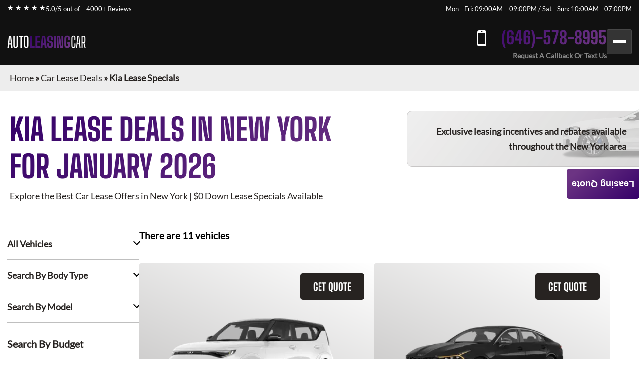

--- FILE ---
content_type: text/html; charset=utf-8
request_url: https://autoleasingcar.com/car-lease-deals/kia-lease-specials/
body_size: 7629
content:
<!DOCTYPE html><html lang="en"><head><meta charSet="utf-8"/><meta name="viewport" content="width=device-width"/><meta property="og:url" content="https://autoleasingcar.com"/><meta property="og:type" content="website"/><meta property="og:image" content="https://autoleasingcar.com/images/hero/autoleasingcar.webp"/><meta property="og:image:alt" content="Auto Leasing and Car Specials NYC and NJ"/><meta property="og:image:width" content="1200"/><meta property="og:image:height" content="630"/><meta property="og:locale" content="en_US"/><meta property="og:site_name" content="Auto Leasing and Car Specials NYC and NJ"/><title>Kia Lease Specials · Monthly Lease Specials (New) · Auto Leasing and Car Specials NYC and NJ</title><meta name="robots" content="index,follow"/><meta name="description" content="Kia at Best Car Leasing Deals: ☎ (646)-578-8995 Exclusive access to marked down lease vehicles &amp; monthly offers, rare to find limited discounts in addition to car lease specials. Short, long term auto leases. Best car leasing deals. Unbeatable prices. Our monthly lease deals &amp; specials often not published"/><meta property="og:title" content="Kia Lease Specials · Monthly Lease Specials (New) · Auto Leasing and Car Specials NYC and NJ"/><meta property="og:description" content="Kia at Best Car Leasing Deals: ☎ (646)-578-8995 Exclusive access to marked down lease vehicles &amp; monthly offers, rare to find limited discounts in addition to car lease specials. Short, long term auto leases. Best car leasing deals. Unbeatable prices. Our monthly lease deals &amp; specials often not published"/><link rel="canonical" href="https://autoleasingcar.com/car-lease-deals/kia-lease-specials/"/><meta name="next-head-count" content="16"/><link href="/favicon.png" rel="shortcut icon"/><link data-next-font="" rel="preconnect" href="/" crossorigin="anonymous"/><link rel="preload" href="/_next/static/css/9d0b6cbdf47ada9a.css?dpl=dpl_Cny7B6QQ7yKytrh7WBpXkojVUHsd" as="style"/><link rel="stylesheet" href="/_next/static/css/9d0b6cbdf47ada9a.css?dpl=dpl_Cny7B6QQ7yKytrh7WBpXkojVUHsd" data-n-g=""/><noscript data-n-css=""></noscript><script defer="" nomodule="" src="/_next/static/chunks/polyfills-42372ed130431b0a.js?dpl=dpl_Cny7B6QQ7yKytrh7WBpXkojVUHsd"></script><script src="/_next/static/chunks/webpack-ee7e63bc15b31913.js?dpl=dpl_Cny7B6QQ7yKytrh7WBpXkojVUHsd" defer=""></script><script src="/_next/static/chunks/framework-64ad27b21261a9ce.js?dpl=dpl_Cny7B6QQ7yKytrh7WBpXkojVUHsd" defer=""></script><script src="/_next/static/chunks/main-7efd0d85a4df7ace.js?dpl=dpl_Cny7B6QQ7yKytrh7WBpXkojVUHsd" defer=""></script><script src="/_next/static/chunks/pages/_app-30f376788c1f69cc.js?dpl=dpl_Cny7B6QQ7yKytrh7WBpXkojVUHsd" defer=""></script><script src="/_next/static/chunks/pages/car-lease-deals/%5BfilterSlug%5D-3adc6586abbdd023.js?dpl=dpl_Cny7B6QQ7yKytrh7WBpXkojVUHsd" defer=""></script><script src="/_next/static/mIrDkkYjThTO0I639VSMK/_buildManifest.js?dpl=dpl_Cny7B6QQ7yKytrh7WBpXkojVUHsd" defer=""></script><script src="/_next/static/mIrDkkYjThTO0I639VSMK/_ssgManifest.js?dpl=dpl_Cny7B6QQ7yKytrh7WBpXkojVUHsd" defer=""></script><style id="__jsx-2998775813">:root{--gradient-color:linear-gradient(140deg, #340068 0%, #6C3483 87.62%);--gradient-color-2:linear-gradient(133deg, #340068 -3.71%, #4B1C6A 99.4%);--gradient-color-bg:linear-gradient(180deg, rgba(0, 0, 0, 0.95) 0%, rgba(52, 0, 104, 0.95) 100%);--simple-color:#340068}</style><style id="__jsx-6d0f27d3ff2df114">.fixed-quote-btn.jsx-6d0f27d3ff2df114{position:fixed;z-index:149;top:47%;right:0;-webkit-writing-mode:vertical-lr;-ms-writing-mode:tb-lr;writing-mode:vertical-lr;-webkit-transform:rotate(180deg);-moz-transform:rotate(180deg);-ms-transform:rotate(180deg);-o-transform:rotate(180deg);transform:rotate(180deg);color:#fff;text-align:center;font-size:18px;font-weight:600;line-height:normal;-webkit-border-radius:5px 5px 5px 0;-moz-border-radius:5px 5px 5px 0;border-radius:5px 5px 5px 0;background:var(--gradient-color);-webkit-backdrop-filter:blur(5px);backdrop-filter:blur(5px);padding:20px 10px 20px;cursor:pointer}</style><style id="__jsx-989a5bf53112adea">.footer-top-right.jsx-989a5bf53112adea p.jsx-989a5bf53112adea{margin-bottom:10px}</style></head><body><div id="__next"><!--$--><!--/$--><div class="header-top"><div class="container"><div class="header-top-wrp"><div class="header-top-right"><div class="star-rating"><span>★ ★ ★ ★ ★</span><p>5.0/5 out of   <a href="https://www.dealerrater.com/dealer/eAutoLease-dealer-reviews-106562/#link" target="_blank" rel="noopener noreferrer">4000+ Reviews</a></p></div></div><div class="header-top-left header-top-right"><p>Mon - Fri: 09:00AM – 09:00PM / Sat - Sun: 10:00AM - 07:00PM</p></div></div></div></div><header class="main-header"><div class="container"><div class="header-bottom"><div class="logo"><a href="/">AUTO<span>LEASING</span><span>CAR</span></a></div><div class="header-search"><span class="search-mobile">Search Cars<span class="search-manu-close">×</span></span><div class="header-search-wrp"><div class="single-search"><span class="manu-click ">Manufacturer Search</span><div class="manufacture-search item " style="display:none;animation:none;transform-origin:top;overflow:hidden"><div class="manufacture-list"><ul><li><a href="/car-lease-deals/acura-lease-specials/">Acura</a></li><li><a href="/car-lease-deals/alfa-romeo-lease-specials/">Alfa Romeo</a></li><li><a href="/car-lease-deals/aston-martin-lease-specials/">Aston Martin</a></li><li><a href="/car-lease-deals/audi-lease-specials/">Audi</a></li><li><a href="/car-lease-deals/bentley-lease-specials/">Bentley</a></li><li><a href="/car-lease-deals/bmw-lease-specials/">BMW</a></li><li><a href="/car-lease-deals/buick-lease-specials/">Buick</a></li><li><a href="/car-lease-deals/cadillac-lease-specials/">Cadillac</a></li><li><a href="/car-lease-deals/chevrolet-lease-specials/">Chevrolet</a></li><li><a href="/car-lease-deals/chrysler-lease-specials/">Chrysler</a></li><li><a href="/car-lease-deals/dodge-lease-specials/">Dodge</a></li><li><a href="/car-lease-deals/ferrari-lease-specials/">Ferrari</a></li><li><a href="/car-lease-deals/fiat-lease-specials/">FIAT</a></li><li><a href="/car-lease-deals/ford-lease-specials/">Ford</a></li><li><a href="/car-lease-deals/genesis-lease-specials/">Genesis</a></li><li><a href="/car-lease-deals/gmc-lease-specials/">GMC</a></li><li><a href="/car-lease-deals/honda-lease-specials/">Honda</a></li><li><a href="/car-lease-deals/hyundai-lease-specials/">Hyundai</a></li><li><a href="/car-lease-deals/ineos-lease-specials/">Ineos</a></li><li><a href="/car-lease-deals/infiniti-lease-specials/">Infiniti</a></li><li><a href="/car-lease-deals/jaguar-lease-specials/">Jaguar</a></li><li><a href="/car-lease-deals/jeep-lease-specials/">Jeep</a></li><li><a href="/car-lease-deals/kia-lease-specials/">Kia</a></li><li><a href="/car-lease-deals/lamborghini-lease-specials/">Lamborghini</a></li><li><a href="/car-lease-deals/land-rover-lease-specials/">Land Rover</a></li><li><a href="/car-lease-deals/lexus-lease-specials/">Lexus</a></li><li><a href="/car-lease-deals/lincoln-lease-specials/">Lincoln</a></li><li><a href="/car-lease-deals/lucid-lease-specials/">Lucid</a></li><li><a href="/car-lease-deals/maserati-lease-specials/">Maserati</a></li><li><a href="/car-lease-deals/mazda-lease-specials/">Mazda</a></li><li><a href="/car-lease-deals/mercedes-benz-lease-specials/">Mercedes-Benz</a></li><li><a href="/car-lease-deals/mini-lease-specials/">MINI</a></li><li><a href="/car-lease-deals/mitsubishi-lease-specials/">Mitsubishi</a></li><li><a href="/car-lease-deals/nissan-lease-specials/">Nissan</a></li><li><a href="/car-lease-deals/polestar-lease-specials/">Polestar</a></li><li><a href="/car-lease-deals/porsche-lease-specials/">Porsche</a></li><li><a href="/car-lease-deals/ram-lease-specials/">Ram</a></li><li><a href="/car-lease-deals/rivian-lease-specials/">Rivian</a></li><li><a href="/car-lease-deals/rolls-royce-lease-specials/">Rolls-Royce</a></li><li><a href="/car-lease-deals/subaru-lease-specials/">Subaru</a></li><li><a href="/car-lease-deals/tesla-lease-specials/">Tesla</a></li><li><a href="/car-lease-deals/toyota-lease-specials/">Toyota</a></li><li><a href="/car-lease-deals/volkswagen-lease-specials/">Volkswagen</a></li><li><a href="/car-lease-deals/volvo-lease-specials/">Volvo</a></li></ul></div></div></div><div class="single-search"><span class="manu-click ">Model Search</span><div class="model-search item " style="display:none;animation:none;transform-origin:top;overflow:hidden"><p>Loading manufacturers...</p></div></div><div class="single-search"><span class="manu-click ">Body Type Search</span><div class="body-type-search item " style="display:none;animation:none;transform-origin:top;overflow:hidden"><div class="by_body_wrapper"><div class="body_type"><a href="/car-lease-deals/convertible-lease-specials/"><i class="icon-Convertibles"></i><span>Convertibles</span></a></div><div class="body_type"><a href="/car-lease-deals/sedan-lease-specials/"><i class="icon-Sedans"></i><span>Sedans</span></a></div><div class="body_type"><a href="/car-lease-deals/wagon-lease-specials/"><i class="icon-Wagons"></i><span>Wagons</span></a></div><div class="body_type"><a href="/car-lease-deals/crossover-lease-specials/"><i class="icon-Crossovers"></i><span>Crossovers</span></a></div><div class="body_type"><a href="/car-lease-deals/coupe-lease-specials/"><i class="icon-Coupes"></i><span>Coupes</span></a></div><div class="body_type"><a href="/car-lease-deals/minivan-lease-specials/"><i class="icon-Minivans"></i><span>Minivans</span></a></div><div class="body_type"><a href="/car-lease-deals/sports-lease-specials/"><i class="icon-Sports"></i><span>Sports</span></a></div><div class="body_type"><a href="/car-lease-deals/hatchback-lease-specials/"><i class="icon-Hatchbacks"></i><span>Hatchbacks</span></a></div><div class="body_type"><a href="/car-lease-deals/suv-lease-specials/"><i class="icon-SUVs"></i><span>SUVs</span></a></div><div class="body_type"><a href="/car-lease-deals/trucks-lease-specials/"><i class="icon-Trucks"></i><span>Trucks</span></a></div><div class="body_type"><a href="/car-lease-deals/hybrid-lease-specials/"><i class="icon-Hybrids"></i><span>Hybrids</span></a></div><div class="body_type"><a href="/car-lease-deals/electric-lease-specials/"><i class="icon-Electric"></i><span>Electric</span></a></div><div class="body_type"><a href="/car-lease-deals/luxury-lease-specials/"><i class="icon-Luxury"></i><span>Luxury</span></a></div></div></div></div><div class="single-search range"><span class="manu-click ">Budget Search</span><div class="budget-search item " style="display:none;animation:none;transform-origin:top;overflow:hidden"><div class="budget-range-react"><form><p class="min-max-amount"><span class="min-am">$<!-- -->0</span><span class="max-am">$<!-- -->1500</span></p><div class="slider-wrapper"><input type="range" min="0" max="1500" step="1" class="thumb thumb--left" value="0"/><input type="range" min="0" max="1500" step="1" class="thumb thumb--right" value="1500"/><div class="slider-track"></div><div class="slider-range" style="left:0%;width:100%"></div></div><button type="submit" class="search-lease">Search Lease Deals</button></form></div></div></div><a class="search-lease" href="/car-lease-deals/">Search Lease Deals</a></div></div><div class="header-right"><div class="header-call"><a href="tel:+16465788995">(646)-578-8995</a><span>Request A Callback Or Text Us</span></div><div class="mobile-bar "><span></span><span></span><span></span></div></div></div><div class="side-nav-area "><div class="side-nav-wrp"><nav class="main-menu"><ul class="menu"><li class="menu-item"><a href="/car-lease-deals/">Car Lease Deals</a></li><li class="menu-item"><a href="/application/personal/">Personal Application</a></li><li class="menu-item"><a href="/application/business/">Business Application</a></li><li class="menu-item sub-menu-item menu-item-has-children"><a href="/services/">Services</a><ul class="sub-menu"><li class="menu-item"><a href="/services/auto-finance/">Auto Finance</a></li><li class="menu-item"><a href="/services/get-a-trade-in-appraisal-in-nyc/">Get A Trade In Appraisal In NYC</a></li><li class="menu-item"><a href="/services/lease-return/">Lease Return</a></li><li class="menu-item"><a href="/services/lease-termination/">Lease Termination</a></li><li class="menu-item"><a href="/services/lease-transfer/">Lease Transfer</a></li><li class="menu-item"><a href="/services/sell-your-car/">Sell Your Car</a></li></ul></li><li class="menu-item"><a href="/contact-us/">Contact Us</a></li></ul></nav></div></div></div></header><section class="inner-breadcrumb-sec"><div class="breadcrumb-area"><p id="breadcrumbs"><span><a class="home-link" href="/">Home</a><span> » </span><span><a class="breadcrumb-link" href="/car-lease-deals/">Car Lease Deals</a><span> » </span></span><span class="breadcrumb_last" aria-current="page">Kia Lease Specials</span></span></p></div></section><div class="inner-banner-con"><div class="inner-banner-left"><h1>Kia<!-- --> Lease Deals in New York <br/> for <!-- -->January 2026</h1><p>Explore the Best Car Lease Offers in New York | $0 Down Lease Specials Available</p></div><div class="inner-banner-right-area"><div class="inner-banner-right"><p>Exclusive leasing incentives and rebates available <br/>throughout the New York area</p></div></div></div><section class="search-filter-sec"><div class="container-x"><div class="search-filter-wrp"><div class="search-filter-left"><div class="accordion"><div class="single-accordion"><h4 class="ac-title ">All Vehicles</h4><div class="accordion-body" style="display:none"><div class="manufacture-list"><ul><li><a href="/car-lease-deals/acura-lease-specials/">Acura</a></li><li><a href="/car-lease-deals/alfa-romeo-lease-specials/">Alfa Romeo</a></li><li><a href="/car-lease-deals/aston-martin-lease-specials/">Aston Martin</a></li><li><a href="/car-lease-deals/audi-lease-specials/">Audi</a></li><li><a href="/car-lease-deals/bentley-lease-specials/">Bentley</a></li><li><a href="/car-lease-deals/bmw-lease-specials/">BMW</a></li><li><a href="/car-lease-deals/buick-lease-specials/">Buick</a></li><li><a href="/car-lease-deals/cadillac-lease-specials/">Cadillac</a></li><li><a href="/car-lease-deals/chevrolet-lease-specials/">Chevrolet</a></li><li><a href="/car-lease-deals/chrysler-lease-specials/">Chrysler</a></li><li><a href="/car-lease-deals/dodge-lease-specials/">Dodge</a></li><li><a href="/car-lease-deals/ferrari-lease-specials/">Ferrari</a></li><li><a href="/car-lease-deals/fiat-lease-specials/">FIAT</a></li><li><a href="/car-lease-deals/ford-lease-specials/">Ford</a></li><li><a href="/car-lease-deals/genesis-lease-specials/">Genesis</a></li><li><a href="/car-lease-deals/gmc-lease-specials/">GMC</a></li><li><a href="/car-lease-deals/honda-lease-specials/">Honda</a></li><li><a href="/car-lease-deals/hyundai-lease-specials/">Hyundai</a></li><li><a href="/car-lease-deals/ineos-lease-specials/">Ineos</a></li><li><a href="/car-lease-deals/infiniti-lease-specials/">Infiniti</a></li><li><a href="/car-lease-deals/jaguar-lease-specials/">Jaguar</a></li><li><a href="/car-lease-deals/jeep-lease-specials/">Jeep</a></li><li><a href="/car-lease-deals/kia-lease-specials/">Kia</a></li><li><a href="/car-lease-deals/lamborghini-lease-specials/">Lamborghini</a></li><li><a href="/car-lease-deals/land-rover-lease-specials/">Land Rover</a></li><li><a href="/car-lease-deals/lexus-lease-specials/">Lexus</a></li><li><a href="/car-lease-deals/lincoln-lease-specials/">Lincoln</a></li><li><a href="/car-lease-deals/lucid-lease-specials/">Lucid</a></li><li><a href="/car-lease-deals/maserati-lease-specials/">Maserati</a></li><li><a href="/car-lease-deals/mazda-lease-specials/">Mazda</a></li><li><a href="/car-lease-deals/mercedes-benz-lease-specials/">Mercedes-Benz</a></li><li><a href="/car-lease-deals/mini-lease-specials/">MINI</a></li><li><a href="/car-lease-deals/mitsubishi-lease-specials/">Mitsubishi</a></li><li><a href="/car-lease-deals/nissan-lease-specials/">Nissan</a></li><li><a href="/car-lease-deals/polestar-lease-specials/">Polestar</a></li><li><a href="/car-lease-deals/porsche-lease-specials/">Porsche</a></li><li><a href="/car-lease-deals/ram-lease-specials/">Ram</a></li><li><a href="/car-lease-deals/rivian-lease-specials/">Rivian</a></li><li><a href="/car-lease-deals/rolls-royce-lease-specials/">Rolls-Royce</a></li><li><a href="/car-lease-deals/subaru-lease-specials/">Subaru</a></li><li><a href="/car-lease-deals/tesla-lease-specials/">Tesla</a></li><li><a href="/car-lease-deals/toyota-lease-specials/">Toyota</a></li><li><a href="/car-lease-deals/volkswagen-lease-specials/">Volkswagen</a></li><li><a href="/car-lease-deals/volvo-lease-specials/">Volvo</a></li></ul></div></div></div><div class="single-accordion"><h4 class="ac-title ">Search By Body Type</h4><div class="accordion-body" style="display:none"><div class="by_body_wrapper"><div class="body_type"><a href="/car-lease-deals/convertible-lease-specials/"><i class="icon-Convertibles"></i><span>Convertibles</span></a></div><div class="body_type"><a href="/car-lease-deals/sedan-lease-specials/"><i class="icon-Sedans"></i><span>Sedans</span></a></div><div class="body_type"><a href="/car-lease-deals/wagon-lease-specials/"><i class="icon-Wagons"></i><span>Wagons</span></a></div><div class="body_type"><a href="/car-lease-deals/crossover-lease-specials/"><i class="icon-Crossovers"></i><span>Crossovers</span></a></div><div class="body_type"><a href="/car-lease-deals/coupe-lease-specials/"><i class="icon-Coupes"></i><span>Coupes</span></a></div><div class="body_type"><a href="/car-lease-deals/minivan-lease-specials/"><i class="icon-Minivans"></i><span>Minivans</span></a></div><div class="body_type"><a href="/car-lease-deals/sports-lease-specials/"><i class="icon-Sports"></i><span>Sports</span></a></div><div class="body_type"><a href="/car-lease-deals/hatchback-lease-specials/"><i class="icon-Hatchbacks"></i><span>Hatchbacks</span></a></div><div class="body_type"><a href="/car-lease-deals/suv-lease-specials/"><i class="icon-SUVs"></i><span>SUVs</span></a></div><div class="body_type"><a href="/car-lease-deals/trucks-lease-specials/"><i class="icon-Trucks"></i><span>Trucks</span></a></div><div class="body_type"><a href="/car-lease-deals/hybrid-lease-specials/"><i class="icon-Hybrids"></i><span>Hybrids</span></a></div><div class="body_type"><a href="/car-lease-deals/electric-lease-specials/"><i class="icon-Electric"></i><span>Electric</span></a></div><div class="body_type"><a href="/car-lease-deals/luxury-lease-specials/"><i class="icon-Luxury"></i><span>Luxury</span></a></div></div></div></div><div class="single-accordion"><h4 class="ac-title ">Search By Model</h4><div class="accordion-body" style="display:none"><p>Loading manufacturers...</p></div></div></div><div class="budget-inner"><h3>Search By Budget</h3><div class="budget-range-react"><form><p class="min-max-amount"><span class="min-am">$<!-- -->0</span><span class="max-am">$<!-- -->1500</span></p><div class="slider-wrapper"><input type="range" min="0" max="1500" step="1" class="thumb thumb--left" value="0"/><input type="range" min="0" max="1500" step="1" class="thumb thumb--right" value="1500"/><div class="slider-track"></div><div class="slider-range" style="left:0%;width:100%"></div></div><button type="submit" class="search-lease">Search Lease Deals</button></form></div></div></div><div class="search-filter-right"><div class="search-filter-head"><h3>There are <!-- -->11<!-- --> vehicles</h3></div><div class="search-result"><div style="text-align:center;margin:40px 0"><span class="loading-spinner" style="display:inline-block;margin-right:8px;vertical-align:middle"><svg width="24" height="24" viewBox="0 0 50 50"><circle cx="25" cy="25" r="20" fill="none" stroke="#035b83" stroke-width="5" stroke-linecap="round" stroke-dasharray="31.4 31.4" transform="rotate(-90 25 25)"><animateTransform attributeName="transform" type="rotate" from="0 25 25" to="360 25 25" dur="1s" repeatCount="indefinite"></animateTransform></circle></svg></span><span style="font-size:20px;color:#035b83;vertical-align:middle">Loading...</span></div><div class="search-result-item"><div class="single-car"><button class="sa-quote-btn">GET QUOTE</button><a class="car-item-link" href="/car-lease-deals/kia-lease-specials/kia-soul/"><div class="car-thum"><img title="2025 Kia Soul" alt="2025 Kia Soul" loading="lazy" width="377" height="295" decoding="async" data-nimg="1" style="color:transparent" srcSet="/_next/image/?url=https%3A%2F%2Fwww.cdn.718autolease.com%2Fkia-soul-2025%2F2025-kia-soul-front-F0F0F0.png&amp;w=384&amp;q=75&amp;dpl=dpl_Cny7B6QQ7yKytrh7WBpXkojVUHsd 1x, /_next/image/?url=https%3A%2F%2Fwww.cdn.718autolease.com%2Fkia-soul-2025%2F2025-kia-soul-front-F0F0F0.png&amp;w=828&amp;q=75&amp;dpl=dpl_Cny7B6QQ7yKytrh7WBpXkojVUHsd 2x" src="/_next/image/?url=https%3A%2F%2Fwww.cdn.718autolease.com%2Fkia-soul-2025%2F2025-kia-soul-front-F0F0F0.png&amp;w=828&amp;q=75&amp;dpl=dpl_Cny7B6QQ7yKytrh7WBpXkojVUHsd"/></div><div class="car-title"><h3>2025 Kia Soul</h3></div><ul class="car-feature"><li class="power">147<!-- --> HP</li><li class="drivetrain">FWD</li><li class="seatstwo">5<!-- --> Seats</li></ul><ul class="car-list"><li>Lease Term: <!-- -->36 Months</li><li>Miles Per Year: <!-- -->10,000</li></ul><div class="car-price"><p>from</p><span><span>$</span>368</span><p>Month / $0 down</p></div></a></div><div class="single-car"><button class="sa-quote-btn">GET QUOTE</button><a class="car-item-link" href="/car-lease-deals/kia-lease-specials/kia-k5/"><div class="car-thum"><img title="2026 Kia K5" alt="2026 Kia K5" loading="lazy" width="377" height="295" decoding="async" data-nimg="1" style="color:transparent" srcSet="/_next/image/?url=https%3A%2F%2Fwww.cdn.718autolease.com%2Fkia-k5-2025%2F2025-kia-k5-front-141414.png&amp;w=384&amp;q=75&amp;dpl=dpl_Cny7B6QQ7yKytrh7WBpXkojVUHsd 1x, /_next/image/?url=https%3A%2F%2Fwww.cdn.718autolease.com%2Fkia-k5-2025%2F2025-kia-k5-front-141414.png&amp;w=828&amp;q=75&amp;dpl=dpl_Cny7B6QQ7yKytrh7WBpXkojVUHsd 2x" src="/_next/image/?url=https%3A%2F%2Fwww.cdn.718autolease.com%2Fkia-k5-2025%2F2025-kia-k5-front-141414.png&amp;w=828&amp;q=75&amp;dpl=dpl_Cny7B6QQ7yKytrh7WBpXkojVUHsd"/></div><div class="car-title"><h3>2026 Kia K5</h3></div><ul class="car-feature"><li class="power">191<!-- --> HP</li><li class="drivetrain">FWD</li><li class="seatstwo">5<!-- --> Seats</li></ul><ul class="car-list"><li>Lease Term: <!-- -->36 Months</li><li>Miles Per Year: <!-- -->10,000</li></ul><div class="car-price"><p>from</p><span><span>$</span>398</span><p>Month / $0 down</p></div></a></div><div class="single-car"><button class="sa-quote-btn">GET QUOTE</button><a class="car-item-link" href="/car-lease-deals/kia-lease-specials/kia-seltos/"><div class="car-thum"><span style="background-color:#AC1919">HOT DEAL</span><img title="2025 Kia Seltos" alt="2025 Kia Seltos" loading="lazy" width="377" height="295" decoding="async" data-nimg="1" style="color:transparent" srcSet="/_next/image/?url=https%3A%2F%2Fwww.cdn.718autolease.com%2Fkia-seltos-2025%2F2025-kia-seltos-front-4A4E55.png&amp;w=384&amp;q=75&amp;dpl=dpl_Cny7B6QQ7yKytrh7WBpXkojVUHsd 1x, /_next/image/?url=https%3A%2F%2Fwww.cdn.718autolease.com%2Fkia-seltos-2025%2F2025-kia-seltos-front-4A4E55.png&amp;w=828&amp;q=75&amp;dpl=dpl_Cny7B6QQ7yKytrh7WBpXkojVUHsd 2x" src="/_next/image/?url=https%3A%2F%2Fwww.cdn.718autolease.com%2Fkia-seltos-2025%2F2025-kia-seltos-front-4A4E55.png&amp;w=828&amp;q=75&amp;dpl=dpl_Cny7B6QQ7yKytrh7WBpXkojVUHsd"/></div><div class="car-title"><h3>2025 Kia Seltos</h3></div><ul class="car-feature"><li class="power">146<!-- --> HP</li><li class="drivetrain">AWD</li><li class="seatstwo">5<!-- --> Seats</li></ul><ul class="car-list"><li>Lease Term: <!-- -->36 Months</li><li>Miles Per Year: <!-- -->10,000</li></ul><div class="car-price"><p>from</p><span><span>$</span>368</span><p>Month / $0 down</p></div></a></div><div class="single-car"><button class="sa-quote-btn">GET QUOTE</button><a class="car-item-link" href="/car-lease-deals/kia-lease-specials/kia-sportage/"><div class="car-thum"><img title="2026 Kia Sportage" alt="2026 Kia Sportage" loading="lazy" width="377" height="295" decoding="async" data-nimg="1" style="color:transparent" srcSet="/_next/image/?url=https%3A%2F%2Fwww.cdn.718autolease.com%2Fkia-sportage-2025%2F2025-kia-sportage-front-878787.png&amp;w=384&amp;q=75&amp;dpl=dpl_Cny7B6QQ7yKytrh7WBpXkojVUHsd 1x, /_next/image/?url=https%3A%2F%2Fwww.cdn.718autolease.com%2Fkia-sportage-2025%2F2025-kia-sportage-front-878787.png&amp;w=828&amp;q=75&amp;dpl=dpl_Cny7B6QQ7yKytrh7WBpXkojVUHsd 2x" src="/_next/image/?url=https%3A%2F%2Fwww.cdn.718autolease.com%2Fkia-sportage-2025%2F2025-kia-sportage-front-878787.png&amp;w=828&amp;q=75&amp;dpl=dpl_Cny7B6QQ7yKytrh7WBpXkojVUHsd"/></div><div class="car-title"><h3>2026 Kia Sportage</h3></div><ul class="car-feature"><li class="power">187<!-- --> HP</li><li class="drivetrain">AWD</li><li class="seatstwo">5<!-- --> Seats</li></ul><ul class="car-list"><li>Lease Term: <!-- -->36 Months</li><li>Miles Per Year: <!-- -->10,000</li></ul><div class="car-price"><p>from</p><span><span>$</span>398</span><p>Month / $0 down</p></div></a></div><div class="single-car"><button class="sa-quote-btn">GET QUOTE</button><a class="car-item-link" href="/car-lease-deals/kia-lease-specials/kia-sorento/"><div class="car-thum"><span style="background-color:#AC1919">HOT DEAL</span><img title="2025 Kia Sorento" alt="2025 Kia Sorento" loading="lazy" width="377" height="295" decoding="async" data-nimg="1" style="color:transparent" srcSet="/_next/image/?url=https%3A%2F%2Fwww.cdn.718autolease.com%2Fkia-sorento-2025%2F2025-kia-sorento-front-2D466E.png&amp;w=384&amp;q=75&amp;dpl=dpl_Cny7B6QQ7yKytrh7WBpXkojVUHsd 1x, /_next/image/?url=https%3A%2F%2Fwww.cdn.718autolease.com%2Fkia-sorento-2025%2F2025-kia-sorento-front-2D466E.png&amp;w=828&amp;q=75&amp;dpl=dpl_Cny7B6QQ7yKytrh7WBpXkojVUHsd 2x" src="/_next/image/?url=https%3A%2F%2Fwww.cdn.718autolease.com%2Fkia-sorento-2025%2F2025-kia-sorento-front-2D466E.png&amp;w=828&amp;q=75&amp;dpl=dpl_Cny7B6QQ7yKytrh7WBpXkojVUHsd"/></div><div class="car-title"><h3>2025 Kia Sorento</h3></div><ul class="car-feature"><li class="power">191<!-- --> HP</li><li class="drivetrain">AWD</li><li class="seatstwo">7<!-- --> Seats</li></ul><ul class="car-list"><li>Lease Term: <!-- -->36 Months</li><li>Miles Per Year: <!-- -->10,000</li></ul><div class="car-price"><p>from</p><span><span>$</span>438</span><p>Month / $0 down</p></div></a></div><div class="single-car"><button class="sa-quote-btn">GET QUOTE</button><a class="car-item-link" href="/car-lease-deals/kia-lease-specials/kia-telluride/"><div class="car-thum"><img title="2025 Kia Telluride" alt="2025 Kia Telluride" loading="lazy" width="377" height="295" decoding="async" data-nimg="1" style="color:transparent" srcSet="/_next/image/?url=https%3A%2F%2Fwww.cdn.718autolease.com%2Fkia-telluride-2025%2F2025-kia-telluride-front-AAAAAA.png&amp;w=384&amp;q=75&amp;dpl=dpl_Cny7B6QQ7yKytrh7WBpXkojVUHsd 1x, /_next/image/?url=https%3A%2F%2Fwww.cdn.718autolease.com%2Fkia-telluride-2025%2F2025-kia-telluride-front-AAAAAA.png&amp;w=828&amp;q=75&amp;dpl=dpl_Cny7B6QQ7yKytrh7WBpXkojVUHsd 2x" src="/_next/image/?url=https%3A%2F%2Fwww.cdn.718autolease.com%2Fkia-telluride-2025%2F2025-kia-telluride-front-AAAAAA.png&amp;w=828&amp;q=75&amp;dpl=dpl_Cny7B6QQ7yKytrh7WBpXkojVUHsd"/></div><div class="car-title"><h3>2025 Kia Telluride</h3></div><ul class="car-feature"><li class="power">291<!-- --> HP</li><li class="drivetrain">AWD</li><li class="seatstwo">7<!-- --> Seats</li></ul><ul class="car-list"><li>Lease Term: <!-- -->36 Months</li><li>Miles Per Year: <!-- -->10,000</li></ul><div class="car-price"><p>from</p><span><span>$</span>548</span><p>Month / $0 down</p></div></a></div><div class="single-car"><button class="sa-quote-btn">GET QUOTE</button><a class="car-item-link" href="/car-lease-deals/kia-lease-specials/kia-k4/"><div class="car-thum"><img title="2025 Kia K4" alt="2025 Kia K4" loading="lazy" width="377" height="295" decoding="async" data-nimg="1" style="color:transparent" srcSet="/_next/image/?url=https%3A%2F%2Fwww.cdn.718autolease.com%2Fkia-k4-2025%2F2025-kia-k4-front-EAF0EE.png&amp;w=384&amp;q=75&amp;dpl=dpl_Cny7B6QQ7yKytrh7WBpXkojVUHsd 1x, /_next/image/?url=https%3A%2F%2Fwww.cdn.718autolease.com%2Fkia-k4-2025%2F2025-kia-k4-front-EAF0EE.png&amp;w=828&amp;q=75&amp;dpl=dpl_Cny7B6QQ7yKytrh7WBpXkojVUHsd 2x" src="/_next/image/?url=https%3A%2F%2Fwww.cdn.718autolease.com%2Fkia-k4-2025%2F2025-kia-k4-front-EAF0EE.png&amp;w=828&amp;q=75&amp;dpl=dpl_Cny7B6QQ7yKytrh7WBpXkojVUHsd"/></div><div class="car-title"><h3>2025 Kia K4</h3></div><ul class="car-feature"><li class="power">147<!-- --> HP</li><li class="drivetrain">FWD</li><li class="seatstwo">5<!-- --> Seats</li></ul><ul class="car-list"><li>Lease Term: <!-- -->36 Months</li><li>Miles Per Year: <!-- -->10000</li></ul><div class="car-price"><p>from</p><span><span>$</span>338</span><p>Month / $0 down</p></div></a></div><div class="single-car"><button class="sa-quote-btn">GET QUOTE</button><a class="car-item-link" href="/car-lease-deals/kia-lease-specials/kia-carnival/"><div class="car-thum"><img title="2026 KIA Carnival" alt="2026 KIA Carnival" loading="lazy" width="377" height="295" decoding="async" data-nimg="1" style="color:transparent" srcSet="/_next/image/?url=https%3A%2F%2Fwww.cdn.718autolease.com%2Fkia-carnival-2025%2F2025-kia-carnival-front-142355.png&amp;w=384&amp;q=75&amp;dpl=dpl_Cny7B6QQ7yKytrh7WBpXkojVUHsd 1x, /_next/image/?url=https%3A%2F%2Fwww.cdn.718autolease.com%2Fkia-carnival-2025%2F2025-kia-carnival-front-142355.png&amp;w=828&amp;q=75&amp;dpl=dpl_Cny7B6QQ7yKytrh7WBpXkojVUHsd 2x" src="/_next/image/?url=https%3A%2F%2Fwww.cdn.718autolease.com%2Fkia-carnival-2025%2F2025-kia-carnival-front-142355.png&amp;w=828&amp;q=75&amp;dpl=dpl_Cny7B6QQ7yKytrh7WBpXkojVUHsd"/></div><div class="car-title"><h3>2026 KIA Carnival</h3></div><ul class="car-feature"><li class="power">287<!-- --> HP</li><li class="drivetrain">FWD</li><li class="seatstwo">7<!-- --> Seats</li></ul><ul class="car-list"><li>Lease Term: <!-- -->36 Months</li><li>Miles Per Year: <!-- -->10,000</li></ul><div class="car-price"><p>from</p><span><span>$</span>574</span><p>Month / $0 down</p></div></a></div><div class="single-car"><button class="sa-quote-btn">GET QUOTE</button><a class="car-item-link" href="/car-lease-deals/kia-lease-specials/kia-niro-ev/"><div class="car-thum"><span style="background-color:#035B83">ELECTRIC</span><img title="2025 Kia Niro EV" alt="2025 Kia Niro EV" loading="lazy" width="377" height="295" decoding="async" data-nimg="1" style="color:transparent" srcSet="/_next/image/?url=https%3A%2F%2Fwww.cdn.718autolease.com%2Fkia-niro-ev-2025%2F2025-kia-niro-ev-front-141414.png&amp;w=384&amp;q=75&amp;dpl=dpl_Cny7B6QQ7yKytrh7WBpXkojVUHsd 1x, /_next/image/?url=https%3A%2F%2Fwww.cdn.718autolease.com%2Fkia-niro-ev-2025%2F2025-kia-niro-ev-front-141414.png&amp;w=828&amp;q=75&amp;dpl=dpl_Cny7B6QQ7yKytrh7WBpXkojVUHsd 2x" src="/_next/image/?url=https%3A%2F%2Fwww.cdn.718autolease.com%2Fkia-niro-ev-2025%2F2025-kia-niro-ev-front-141414.png&amp;w=828&amp;q=75&amp;dpl=dpl_Cny7B6QQ7yKytrh7WBpXkojVUHsd"/></div><div class="car-title"><h3>2025 Kia Niro EV</h3></div><ul class="car-feature"><li class="power">201<!-- --> HP</li><li class="drivetrain">FWD</li><li class="seatstwo">5<!-- --> Seats</li></ul><ul class="car-list"><li>Lease Term: <!-- -->36 Months</li><li>Miles Per Year: <!-- -->10,000</li></ul><div class="car-price"><p>from</p><span><span>$</span>334</span><p>Month / $0 down</p></div></a></div><div class="single-car"><button class="sa-quote-btn">GET QUOTE</button><a class="car-item-link" href="/car-lease-deals/kia-lease-specials/kia-stinger/"><div class="car-thum"><span style="background-color:#AC1919">DISCONTINUED</span><img title="2023 Kia Stinger" alt="2023 Kia Stinger" loading="lazy" width="377" height="295" decoding="async" data-nimg="1" style="color:transparent" srcSet="/_next/image/?url=https%3A%2F%2Fwww.cdn.718autolease.com%2Fkia-stinger-2023%2F2023-kia-stinger-front-141414.png&amp;w=384&amp;q=75&amp;dpl=dpl_Cny7B6QQ7yKytrh7WBpXkojVUHsd 1x, /_next/image/?url=https%3A%2F%2Fwww.cdn.718autolease.com%2Fkia-stinger-2023%2F2023-kia-stinger-front-141414.png&amp;w=828&amp;q=75&amp;dpl=dpl_Cny7B6QQ7yKytrh7WBpXkojVUHsd 2x" src="/_next/image/?url=https%3A%2F%2Fwww.cdn.718autolease.com%2Fkia-stinger-2023%2F2023-kia-stinger-front-141414.png&amp;w=828&amp;q=75&amp;dpl=dpl_Cny7B6QQ7yKytrh7WBpXkojVUHsd"/></div><div class="car-title"><h3>2023 Kia Stinger</h3></div><ul class="car-feature"><li class="power">300<!-- --> HP</li><li class="drivetrain"></li><li class="seatstwo">5<!-- --> Seats</li></ul><ul class="car-list"><li>Lease Term: </li><li>Miles Per Year: </li></ul><div class="car-price"><p class="call-for-price call-for-price-car-item">Call For Price</p></div></a></div><div class="single-car"><button class="sa-quote-btn">GET QUOTE</button><a class="car-item-link" href="/car-lease-deals/kia-lease-specials/kia-ev6/"><div class="car-thum"><span style="background-color:#035B83">ELECTRIC</span><img title="2025 KIA EV6" alt="2025 KIA EV6" loading="lazy" width="377" height="295" decoding="async" data-nimg="1" style="color:transparent" srcSet="/_next/image/?url=https%3A%2F%2Fwww.cdn.718autolease.com%2Fkia-ev6-2024%2F2024-kia-ev6-front-141414.png&amp;w=384&amp;q=75&amp;dpl=dpl_Cny7B6QQ7yKytrh7WBpXkojVUHsd 1x, /_next/image/?url=https%3A%2F%2Fwww.cdn.718autolease.com%2Fkia-ev6-2024%2F2024-kia-ev6-front-141414.png&amp;w=828&amp;q=75&amp;dpl=dpl_Cny7B6QQ7yKytrh7WBpXkojVUHsd 2x" src="/_next/image/?url=https%3A%2F%2Fwww.cdn.718autolease.com%2Fkia-ev6-2024%2F2024-kia-ev6-front-141414.png&amp;w=828&amp;q=75&amp;dpl=dpl_Cny7B6QQ7yKytrh7WBpXkojVUHsd"/></div><div class="car-title"><h3>2025 KIA EV6</h3></div><ul class="car-feature"><li class="power">320<!-- --> HP</li><li class="drivetrain">AWD</li><li class="seatstwo">5<!-- --> Seats</li></ul><ul class="car-list"><li>Lease Term: <!-- -->36 Months</li><li>Miles Per Year: <!-- -->10000</li></ul><div class="car-price"><p>from</p><span><span>$</span>498</span><p>Month / $0 down</p></div></a></div></div><div style="height:1px"></div></div></div></div></div></section><section class="contact-inner-sec sec-m"><main class="main-inner"></main></section><button class="jsx-6d0f27d3ff2df114 sa-quote-btn fixed-quote-btn">Leasing Quote</button><section class="footer-section"><div class="footer-top"><div class="footer-top-left"><div><h2>Contact Us</h2><p>Contact us today for a free quote on any auto make or model!</p><ul><li><a href="tel:+16465788995" class="call">(646)-578-8995</a></li></ul><h3>Other Leasing Locations:</h3><p>Stamford, CT; NY, PA; Newark, NJ</p></div></div><div class="jsx-989a5bf53112adea footer-top-right"><p class="jsx-989a5bf53112adea">*Powered by and operated by eAutoLease. We are not a franchised dealer, but a licensed and bonded transporter and auto brokerage firm in the state of New York (Facility ID No. 7120366). We proudly hold membership in the New York Auto Brokers Association (NYABA) and are a certified car leasing company accredited by the National Independent Automobile Dealers Association (NIADA).</p><p class="jsx-989a5bf53112adea">Our operations fully comply with the Federal Trade Commission (FTC) Used Car Rule and the Motor Vehicle Retail Leasing Act (MVRLA). We are licensed by the New York State Department of Motor Vehicles (DMV), holding both a Motor Vehicle Retail Installment Sales License and a Secondhand Dealer Auto License (No. 2095372-DCA). All of our leasing agents are certified professionals. Please note, we do not provide vehicle warranty repairs, as factory warranties are covered by the manufacturer.</p><p class="jsx-989a5bf53112adea">Occasionally, there may be delays in updating monthly pricing, since deals can start or end several days before or after the anticipated dates. Additionally, manufacturer or bank program updates may be delayed, and holiday programs may be extended accordingly.</p><p class="jsx-989a5bf53112adea dealer-rate">Auto Leasing and Car Specials NYC and NJ<!-- --> has a<!-- --> <a href="https://www.dealerrater.com/dealer/eAutoLease-dealer-reviews-106562/#link" target="_blank" rel="noopener noreferrer" class="jsx-989a5bf53112adea">DealerRater</a> <!-- -->rating of 5.0/5 based on 4000+ ratings and reviews.</p></div></div><div class="foote-btm"><div class="container"><div class="overflow-auto"><img alt="dealer logos" title="Dealer logos" loading="lazy" width="1370" height="192" decoding="async" data-nimg="1" style="color:transparent" srcSet="/_next/image/?url=%2Fimages%2FfDealerLogo.png&amp;w=1920&amp;q=75&amp;dpl=dpl_Cny7B6QQ7yKytrh7WBpXkojVUHsd 1x, /_next/image/?url=%2Fimages%2FfDealerLogo.png&amp;w=3840&amp;q=75&amp;dpl=dpl_Cny7B6QQ7yKytrh7WBpXkojVUHsd 2x" src="/_next/image/?url=%2Fimages%2FfDealerLogo.png&amp;w=3840&amp;q=75&amp;dpl=dpl_Cny7B6QQ7yKytrh7WBpXkojVUHsd"/></div><div class="copy-right"><p>© <!-- -->2026<!-- --> <!-- -->Auto Leasing and Car Specials NYC and NJ<!-- -->. <br/>All rights reserved. Operated by <a class="e-copy" href="https://www.eautolease.com/" rel="nofollow">eAutoLease.com</a></p><ul><li><a rel="noindex nofollow" href="/terms-and-conditions/">Terms and Conditions</a></li><li><a rel="noindex nofollow" href="/accessibility/">Accessibility</a></li><li><a rel="noindex nofollow" href="/privacy-policy/">Privacy Policy</a></li><li><a rel="noindex nofollow" href="/code-of-ethics/">Code of Ethics</a></li></ul></div></div></div></section></div><script id="__NEXT_DATA__" type="application/json">{"props":{"makes":[{"name":"Acura","slug":"acura","count":7},{"name":"Alfa Romeo","slug":"alfa-romeo","count":5},{"name":"Aston Martin","slug":"aston-martin","count":3},{"name":"Audi","slug":"audi","count":32},{"name":"Bentley","slug":"bentley","count":4},{"name":"BMW","slug":"bmw","count":33},{"name":"Buick","slug":"buick","count":5},{"name":"Cadillac","slug":"cadillac","count":10},{"name":"Chevrolet","slug":"chevrolet","count":19},{"name":"Chrysler","slug":"chrysler","count":2},{"name":"Dodge","slug":"dodge","count":4},{"name":"Ferrari","slug":"ferrari","count":2},{"name":"FIAT","slug":"fiat","count":2},{"name":"Ford","slug":"ford","count":10},{"name":"Genesis","slug":"genesis","count":7},{"name":"GMC","slug":"gmc","count":8},{"name":"Honda","slug":"honda","count":12},{"name":"Hyundai","slug":"hyundai","count":12},{"name":"Ineos","slug":"ineos","count":1},{"name":"Infiniti","slug":"infiniti","count":5},{"name":"Jaguar","slug":"jaguar","count":6},{"name":"Jeep","slug":"jeep","count":7},{"name":"Kia","slug":"kia","count":12},{"name":"Lamborghini","slug":"lamborghini","count":2},{"name":"Land Rover","slug":"land-rover","count":7},{"name":"Lexus","slug":"lexus","count":22},{"name":"Lincoln","slug":"lincoln","count":5},{"name":"Lucid","slug":"lucid","count":1},{"name":"Maserati","slug":"maserati","count":4},{"name":"Mazda","slug":"mazda","count":10},{"name":"Mercedes-Benz","slug":"mercedes-benz","count":23},{"name":"MINI","slug":"mini","count":6},{"name":"Mitsubishi","slug":"mitsubishi","count":4},{"name":"Nissan","slug":"nissan","count":12},{"name":"Polestar","slug":"polestar","count":2},{"name":"Porsche","slug":"porsche","count":7},{"name":"Ram","slug":"ram","count":7},{"name":"Rivian","slug":"rivian","count":1},{"name":"Rolls-Royce","slug":"rolls-royce","count":2},{"name":"Subaru","slug":"subaru","count":8},{"name":"Tesla","slug":"tesla","count":5},{"name":"Toyota","slug":"toyota","count":23},{"name":"Volkswagen","slug":"volkswagen","count":11},{"name":"Volvo","slug":"volvo","count":11}],"__N_SSG":true,"pageProps":{"initialCars":[{"id":42380,"title":"2025 Kia Soul","slug":"kia-soul","year":"2025","make":"Kia","model":"Soul","body_type":"Hatchback","image":"https://www.cdn.718autolease.com/kia-soul-2025/2025-kia-soul-front-F0F0F0.png","price":368,"old_price":null,"link":"/car-lease-deals/kia-lease-specials/kia-soul/","drive_type":"FWD","horse_power":"147","fuel_city":"27","fuel_highway":"33","seating":"5","lease_term":"36 Months","miles":"10,000","badge_text":"","badge_color":"#AC1919"},{"id":110699,"title":"2026 Kia K5","slug":"kia-k5","year":"2026","make":"Kia","model":"K5","body_type":"Sedan","image":"https://www.cdn.718autolease.com/kia-k5-2025/2025-kia-k5-front-141414.png","price":398,"old_price":null,"link":"/car-lease-deals/kia-lease-specials/kia-k5/","drive_type":"FWD","horse_power":"191","fuel_city":false,"fuel_highway":false,"seating":"5","lease_term":"36 Months","miles":"10,000","badge_text":"","badge_color":"#AC1919"},{"id":87276,"title":"2025 Kia Seltos","slug":"kia-seltos","year":"2025","make":"Kia","model":"Seltos","body_type":"SUV","image":"https://www.cdn.718autolease.com/kia-seltos-2025/2025-kia-seltos-front-4A4E55.png","price":368,"old_price":null,"link":"/car-lease-deals/kia-lease-specials/kia-seltos/","drive_type":"AWD","horse_power":"146","fuel_city":"27","fuel_highway":"31","seating":"5","lease_term":"36 Months","miles":"10,000","badge_text":"HOT DEAL","badge_color":"#AC1919"},{"id":42669,"title":"2026 Kia Sportage","slug":"kia-sportage","year":"2026","make":"Kia","model":"Sportage","body_type":"SUV","image":"https://www.cdn.718autolease.com/kia-sportage-2025/2025-kia-sportage-front-878787.png","price":398,"old_price":null,"link":"/car-lease-deals/kia-lease-specials/kia-sportage/","drive_type":"AWD","horse_power":"187","fuel_city":false,"fuel_highway":false,"seating":"5","lease_term":"36 Months","miles":"10,000","badge_text":"","badge_color":"#AC1919"},{"id":42645,"title":"2025 Kia Sorento","slug":"kia-sorento","year":"2025","make":"Kia","model":"Sorento","body_type":"SUV","image":"https://www.cdn.718autolease.com/kia-sorento-2025/2025-kia-sorento-front-2D466E.png","price":438,"old_price":null,"link":"/car-lease-deals/kia-lease-specials/kia-sorento/","drive_type":"AWD","horse_power":"191","fuel_city":"23","fuel_highway":"28","seating":"7","lease_term":"36 Months","miles":"10,000","badge_text":"HOT DEAL","badge_color":"#AC1919"},{"id":56564,"title":"2025 Kia Telluride","slug":"kia-telluride","year":"2025","make":"Kia","model":"Telluride","body_type":"SUV","image":"https://www.cdn.718autolease.com/kia-telluride-2025/2025-kia-telluride-front-AAAAAA.png","price":548,"old_price":null,"link":"/car-lease-deals/kia-lease-specials/kia-telluride/","drive_type":"AWD","horse_power":"291","fuel_city":"18","fuel_highway":"23","seating":"7","lease_term":"36 Months","miles":"10,000","badge_text":"","badge_color":"#AC1919"},{"id":522434,"title":"2025 Kia K4","slug":"kia-k4","year":"2025","make":"Kia","model":"K4","body_type":"Liftback","image":"https://www.cdn.718autolease.com/kia-k4-2025/2025-kia-k4-front-EAF0EE.png","price":338,"old_price":null,"link":"/car-lease-deals/kia-lease-specials/kia-k4/","drive_type":"FWD","horse_power":"147","fuel_city":false,"fuel_highway":false,"seating":"5","lease_term":"36 Months","miles":"10000","badge_text":"","badge_color":"#AC1919"},{"id":110211,"title":"2026 KIA Carnival","slug":"kia-carnival","year":"2026","make":"Kia","model":"Carnival","body_type":"Minivan","image":"https://www.cdn.718autolease.com/kia-carnival-2025/2025-kia-carnival-front-142355.png","price":574,"old_price":null,"link":"/car-lease-deals/kia-lease-specials/kia-carnival/","drive_type":"FWD","horse_power":"287","fuel_city":false,"fuel_highway":false,"seating":"7","lease_term":"36 Months","miles":"10,000","badge_text":"","badge_color":"#AC1919"},{"id":54037,"title":"2025 Kia Niro EV","slug":"kia-niro-ev","year":"2025","make":"Kia","model":"Niro EV","body_type":"Electric","image":"https://www.cdn.718autolease.com/kia-niro-ev-2025/2025-kia-niro-ev-front-141414.png","price":334,"old_price":null,"link":"/car-lease-deals/kia-lease-specials/kia-niro-ev/","drive_type":"FWD","horse_power":"201","fuel_city":"126","fuel_highway":"101","seating":"5","lease_term":"36 Months","miles":"10,000","badge_text":"ELECTRIC","badge_color":"#035B83"},{"id":56712,"title":"2023 Kia Stinger","slug":"kia-stinger","year":"2023","make":"Kia","model":"Stinger","body_type":"Liftback","image":"https://www.cdn.718autolease.com/kia-stinger-2023/2023-kia-stinger-front-141414.png","price":null,"old_price":null,"link":"/car-lease-deals/kia-lease-specials/kia-stinger/","drive_type":false,"horse_power":"300","fuel_city":"21","fuel_highway":"29","seating":"5","lease_term":"","miles":"","badge_text":"DISCONTINUED","badge_color":"#AC1919"},{"id":516463,"title":"2025 KIA EV6","slug":"kia-ev6","year":"2025","make":"Kia","model":"EV6","body_type":"Electric","image":"https://www.cdn.718autolease.com/kia-ev6-2024/2024-kia-ev6-front-141414.png","price":498,"old_price":null,"link":"/car-lease-deals/kia-lease-specials/kia-ev6/","drive_type":"AWD","horse_power":"320","fuel_city":"117","fuel_highway":"95","seating":"5","lease_term":"36 Months","miles":"10000","badge_text":"ELECTRIC","badge_color":"#035B83"}],"total":11,"base":"kia","filterType":"make","filterSlug":"kia-lease-specials","makes":[{"name":"Acura","slug":"acura","count":7},{"name":"Alfa Romeo","slug":"alfa-romeo","count":5},{"name":"Aston Martin","slug":"aston-martin","count":3},{"name":"Audi","slug":"audi","count":32},{"name":"Bentley","slug":"bentley","count":4},{"name":"BMW","slug":"bmw","count":33},{"name":"Buick","slug":"buick","count":5},{"name":"Cadillac","slug":"cadillac","count":10},{"name":"Chevrolet","slug":"chevrolet","count":19},{"name":"Chrysler","slug":"chrysler","count":2},{"name":"Dodge","slug":"dodge","count":4},{"name":"Ferrari","slug":"ferrari","count":2},{"name":"FIAT","slug":"fiat","count":2},{"name":"Ford","slug":"ford","count":10},{"name":"Genesis","slug":"genesis","count":7},{"name":"GMC","slug":"gmc","count":8},{"name":"Honda","slug":"honda","count":12},{"name":"Hyundai","slug":"hyundai","count":12},{"name":"Ineos","slug":"ineos","count":1},{"name":"Infiniti","slug":"infiniti","count":5},{"name":"Jaguar","slug":"jaguar","count":6},{"name":"Jeep","slug":"jeep","count":7},{"name":"Kia","slug":"kia","count":12},{"name":"Lamborghini","slug":"lamborghini","count":2},{"name":"Land Rover","slug":"land-rover","count":7},{"name":"Lexus","slug":"lexus","count":22},{"name":"Lincoln","slug":"lincoln","count":5},{"name":"Lucid","slug":"lucid","count":1},{"name":"Maserati","slug":"maserati","count":4},{"name":"Mazda","slug":"mazda","count":10},{"name":"Mercedes-Benz","slug":"mercedes-benz","count":23},{"name":"MINI","slug":"mini","count":6},{"name":"Mitsubishi","slug":"mitsubishi","count":4},{"name":"Nissan","slug":"nissan","count":12},{"name":"Polestar","slug":"polestar","count":2},{"name":"Porsche","slug":"porsche","count":7},{"name":"Ram","slug":"ram","count":7},{"name":"Rivian","slug":"rivian","count":1},{"name":"Rolls-Royce","slug":"rolls-royce","count":2},{"name":"Subaru","slug":"subaru","count":8},{"name":"Tesla","slug":"tesla","count":5},{"name":"Toyota","slug":"toyota","count":23},{"name":"Volkswagen","slug":"volkswagen","count":11},{"name":"Volvo","slug":"volvo","count":11}],"seoHtml":"","canonicalPath":"/car-lease-deals/kia-lease-specials/","currentMonthYear":"January 2026"}},"page":"/car-lease-deals/[filterSlug]","query":{"filterSlug":"kia-lease-specials"},"buildId":"mIrDkkYjThTO0I639VSMK","isFallback":false,"isExperimentalCompile":false,"gsp":true,"appGip":true,"scriptLoader":[]}</script><script defer src="https://static.cloudflareinsights.com/beacon.min.js/vcd15cbe7772f49c399c6a5babf22c1241717689176015" integrity="sha512-ZpsOmlRQV6y907TI0dKBHq9Md29nnaEIPlkf84rnaERnq6zvWvPUqr2ft8M1aS28oN72PdrCzSjY4U6VaAw1EQ==" data-cf-beacon='{"version":"2024.11.0","token":"7cf4f9e2e2ee408ca898fa8efa8f5ba0","r":1,"server_timing":{"name":{"cfCacheStatus":true,"cfEdge":true,"cfExtPri":true,"cfL4":true,"cfOrigin":true,"cfSpeedBrain":true},"location_startswith":null}}' crossorigin="anonymous"></script>
</body></html>

--- FILE ---
content_type: application/javascript; charset=utf-8
request_url: https://autoleasingcar.com/_next/static/chunks/pages/index-cbd1f913abd998cb.js?dpl=dpl_Cny7B6QQ7yKytrh7WBpXkojVUHsd
body_size: 5863
content:
(self.webpackChunk_N_E=self.webpackChunk_N_E||[]).push([[405],{5557:function(e,s,a){(window.__NEXT_P=window.__NEXT_P||[]).push(["/",function(){return a(4066)}])},643:function(e,s,a){"use strict";var l=a(5893),i=a(7294),r=a(1664),n=a.n(r),c=a(9619),t=a(5675),d=a.n(t);s.Z=e=>{let{car:s}=e,{openModal:a}=(0,i.useContext)(c.t),{title:r,image:t,price:o,lease_term:h,miles:x,horse_power:j,drive_type:u,seating:p,badge_text:m,badge_color:g,make:f,slug:N}=s,v=f.toLowerCase().replace(/-lease-specials/g,"").replace(/\s+/g,"-").replace(/[^a-z0-9-]/g,"");return(0,l.jsxs)("div",{className:"single-car",children:[(0,l.jsx)("button",{className:"sa-quote-btn",onClick:()=>a(s),children:"GET QUOTE"}),(0,l.jsxs)(n(),{href:`/car-lease-deals/${v}-lease-specials/${N}/`,className:"car-item-link",children:[(0,l.jsxs)("div",{className:"car-thum",children:[m&&(0,l.jsx)("span",{style:{backgroundColor:g},children:m}),(0,l.jsx)(d(),{loading:"lazy",width:377,height:295,title:r,src:t||"/images/defaultCar.jpg",alt:r})]}),(0,l.jsx)("div",{className:"car-title",children:(0,l.jsx)("h3",{children:r})}),(0,l.jsxs)("ul",{className:"car-feature",children:[(0,l.jsxs)("li",{className:"power",children:[j," HP"]}),(0,l.jsx)("li",{className:"drivetrain",children:u}),(0,l.jsxs)("li",{className:"seatstwo",children:[p||"—"," Seats"]})]}),(0,l.jsxs)("ul",{className:"car-list",children:[(0,l.jsxs)("li",{children:["Lease Term: ",h]}),(0,l.jsxs)("li",{children:["Miles Per Year: ",x]})]}),(0,l.jsx)("div",{className:"car-price",children:o?(0,l.jsxs)(l.Fragment,{children:[(0,l.jsx)("p",{children:"from"}),(0,l.jsxs)("span",{children:[(0,l.jsx)("span",{children:"$"}),o]}),(0,l.jsx)("p",{children:"Month / $0 down"})]}):(0,l.jsx)("p",{className:"call-for-price call-for-price-car-item",children:"Call For Price"})})]})]})}},9177:function(e,s,a){"use strict";var l=a(5893);a(7294),s.Z=()=>(0,l.jsx)("section",{className:"dealer-of-sec",children:(0,l.jsx)("div",{className:"container",children:(0,l.jsxs)("div",{className:"dealer-of-wrp",children:[(0,l.jsx)("div",{className:"dealer-left",children:(0,l.jsxs)("p",{children:["Are you looking for the best car leasing deals on a new car but don't want to commit to a long-term lease? If so,"," ","Auto Leasing and Car Specials NYC and NJ"," is the perfect solution for you. ","Auto Leasing and Car Specials NYC and NJ"," is one of Brooklyn's most well-known independent car leasing companies, offering a transparent, hassle-free..."]})}),(0,l.jsx)("div",{className:"dealer-logo"}),(0,l.jsxs)("div",{className:"dealer-right",children:[(0,l.jsx)("h2",{children:"the most trusted car leasing company"}),(0,l.jsxs)("div",{className:"star-rating",children:[(0,l.jsx)("span",{className:"star",children:"★ ★ ★ ★ ★"}),(0,l.jsxs)("p",{children:["5.0/5 out of"," ",(0,l.jsx)("a",{href:"https://www.dealerrater.com/dealer/eAutoLease-dealer-reviews-106562/#link",rel:"noopener noreferrer",target:"_blank",children:"4000+ Reviews"})]})]})]})]})})})},5504:function(e,s,a){"use strict";var l=a(5893);a(7294),s.Z=()=>(0,l.jsx)("section",{className:"all-logo-sec sec-m",children:(0,l.jsx)("div",{className:"container",children:(0,l.jsxs)("div",{className:"brand-logo",children:[(0,l.jsx)("a",{className:"acura",href:"/car-lease-deals/acura-lease-specials/",title:"Acura",children:"Acura"}),(0,l.jsx)("a",{className:"alfa",href:"/car-lease-deals/alfa-romeo-lease-specials/",title:"Alfa Romeo",children:"Alfa Romeo"}),(0,l.jsx)("a",{className:"audi",href:"/car-lease-deals/audi-lease-specials/",title:"Audi",children:"Audi"}),(0,l.jsx)("a",{className:"aston",href:"/car-lease-deals/aston-martin-lease-specials/",title:"Aston Martin",children:"Aston Martin"}),(0,l.jsx)("a",{className:"bmw",href:"/car-lease-deals/bmw-lease-specials/",title:"BMW",children:"BMW"}),(0,l.jsx)("a",{className:"bentley",href:"/car-lease-deals/bentley-lease-specials/",title:"Bentley",children:"Bentley"}),(0,l.jsx)("a",{className:"cadillac",href:"/car-lease-deals/cadillac-lease-specials/",title:"Cadillac",children:"Cadillac"}),(0,l.jsx)("a",{className:"chevrolet",href:"/car-lease-deals/chevrolet-lease-specials/",title:"Chevrolet",children:"Chevrolet"}),(0,l.jsx)("a",{className:"dodge",href:"/car-lease-deals/dodge-lease-specials/",title:"Dodge",children:"Dodge"}),(0,l.jsx)("a",{className:"ford",href:"/car-lease-deals/ford-lease-specials/",title:"Ford",children:"Ford"}),(0,l.jsx)("a",{className:"ferrari",href:"/car-lease-deals/ferrari-lease-specials/",title:"Ferrari",children:"Ferrari"}),(0,l.jsx)("a",{className:"gmc",href:"/car-lease-deals/gmc-lease-specials/",title:"GMC",children:"GMC"}),(0,l.jsx)("a",{className:"hyundai",href:"/car-lease-deals/hyundai-lease-specials/",title:"Hyundai",children:"Hyundai"}),(0,l.jsx)("a",{className:"honda",href:"/car-lease-deals/honda-lease-specials/",title:"Honda",children:"Honda"}),(0,l.jsx)("a",{className:"infiniti",href:"/car-lease-deals/infiniti-lease-specials/",title:"Infiniti",children:"Infiniti"}),(0,l.jsx)("a",{className:"jeep",href:"/car-lease-deals/jeep-lease-specials/",title:"Jeep",children:"Jeep"}),(0,l.jsx)("a",{className:"jaguar",href:"/car-lease-deals/jaguar-lease-specials/",title:"Jaguar",children:"Jaguar"}),(0,l.jsx)("a",{className:"kia",href:"/car-lease-deals/kia-lease-specials/",title:"Kia",children:"Kia"}),(0,l.jsx)("a",{className:"lincoln",href:"/car-lease-deals/lincoln-lease-specials/",title:"Lincoln",children:"Lincoln"}),(0,l.jsx)("a",{className:"lexus",href:"/car-lease-deals/lexus-lease-specials/",title:"Lexus",children:"Lexus"}),(0,l.jsx)("a",{className:"land",href:"/car-lease-deals/land-rover-lease-specials/",title:"Land Rover",children:"Land Rover"}),(0,l.jsx)("a",{className:"mazda",href:"/car-lease-deals/mazda-lease-specials/",title:"Mazda",children:"Mazda"}),(0,l.jsx)("a",{className:"maserati",href:"/car-lease-deals/maserati-lease-specials/",title:"Maserati",children:"Maserati"}),(0,l.jsx)("a",{className:"mitsubishi",href:"/car-lease-deals/mitsubishi-lease-specials/",title:"Mitsubishi",children:"Mitsubishi"}),(0,l.jsx)("a",{className:"mini",href:"/car-lease-deals/mini-lease-specials/",title:"Mini",children:"Mini"}),(0,l.jsx)("a",{className:"mercedes",href:"/car-lease-deals/mercedes-benz-lease-specials/",title:"Mercedes-Benz",children:"Mercedes"}),(0,l.jsx)("a",{className:"nissan",href:"/car-lease-deals/nissan-lease-specials/",title:"Nissan",children:"Nissan"}),(0,l.jsx)("a",{className:"ram",href:"/car-lease-deals/ram-lease-specials/",title:"RAM",children:"RAM"}),(0,l.jsx)("a",{className:"tesla",href:"/car-lease-deals/tesla-lease-specials/",title:"Tesla",children:"Tesla"}),(0,l.jsx)("a",{className:"toyota",href:"/car-lease-deals/toyota-lease-specials/",title:"Toyota",children:"Toyota"}),(0,l.jsx)("a",{className:"subaru",href:"/car-lease-deals/subaru-lease-specials/",title:"Subaru",children:"Subaru"}),(0,l.jsx)("a",{className:"volkswagen",href:"/car-lease-deals/volkswagen-lease-specials/",title:"Volkswagen",children:"Volkswagen"}),(0,l.jsx)("a",{className:"volvo",href:"/car-lease-deals/volvo-lease-specials/",title:"Volvo",children:"Volvo"})]})})})},432:function(e,s,a){"use strict";async function l(){let e=arguments.length>0&&void 0!==arguments[0]?arguments[0]:{},s=new URL("https://api.718autolease.com/get-deals.php?shift=-1&");Object.entries(e).forEach(e=>{let[a,l]=e;null!=l&&""!==l&&s.searchParams.append(a,l)});let a=await fetch(s);if(!a.ok)throw Error("Failed to fetch car deals");return await a.json()}a.d(s,{B:function(){return l}})},4066:function(e,s,a){"use strict";a.r(s),a.d(s,{default:function(){return b}});var l=a(5893),i=a(2962),r=a(7294),n=a(5675),c=a.n(n),t=a(1664),d=a.n(t),o=()=>(0,l.jsx)("section",{className:"banner-section",children:(0,l.jsx)("div",{className:"container",children:(0,l.jsxs)("div",{className:"banner-content",children:[(0,l.jsxs)("div",{className:"banner-heading-wrp",children:[(0,l.jsxs)("div",{className:"banner-heading",children:[(0,l.jsx)("h1",{children:"Auto Leasing and Car Specials NYC and NJ"}),(0,l.jsx)("p",{children:"Leases start from 18 Months Same day delivery*"})]}),(0,l.jsxs)("div",{className:"sup",children:[(0,l.jsxs)("span",{children:[(0,l.jsx)("sup",{children:"$"}),"0"]}),(0,l.jsxs)("div",{className:"",children:[(0,l.jsx)("p",{children:"Down lease on all makes & models!"}),(0,l.jsx)("p",{children:"Excludes: First month, acquisition fee, dmv and sales tax Leases from 18 mos. Same day delivery!"})]})]})]}),(0,l.jsx)("div",{className:"overflow-auto",children:(0,l.jsxs)("ul",{children:[(0,l.jsx)("li",{children:(0,l.jsx)(d(),{href:"/car-lease-deals/electric-lease-specials/",children:"Electric Cars"})}),(0,l.jsx)("li",{children:(0,l.jsx)(d(),{href:"/car-lease-deals/hybrid-lease-specials/",children:"Hybrids Cars"})}),(0,l.jsx)("li",{children:(0,l.jsx)(d(),{href:"/business-leasing/",children:"Business/Commercial"})}),(0,l.jsxs)("li",{children:[(0,l.jsx)(d(),{href:"/services/lease-return/",children:"Lease Return"}),(0,l.jsx)("a",{children:" / "}),(0,l.jsx)(d(),{href:"/services/trade-ins/",children:"Trade in Your Vehicles"})]})]})}),(0,l.jsx)("div",{className:"banner-car",children:(0,l.jsx)(c(),{src:"/images/hero/autoleasingcar.webp",alt:"Auto Leasing and Car Specials NYC and NJ",title:"Auto Leasing and Car Specials NYC and NJ",width:1260,height:430,priority:!0})})]})})}),h=()=>(0,l.jsx)("section",{className:"brand-logo-sec",children:(0,l.jsx)("div",{className:"overflow-auto",children:(0,l.jsx)(c(),{src:"/images/brandBg.png",title:"Auto Leasing and Car Specials NYC and NJ brands",alt:"Auto Leasing and Car Specials NYC and NJ brands",width:1608,height:62,loading:"lazy"})})}),x=a(9177),j=()=>{let[e,s]=(0,r.useState)(!1);return(0,l.jsx)("section",{className:"about-sec sec-m"})},u=()=>(0,l.jsx)("section",{className:"counter-section",children:(0,l.jsx)("div",{className:"container",children:(0,l.jsxs)("div",{className:"counter-wrp",children:[(0,l.jsx)("div",{className:"single-counter",children:(0,l.jsxs)("div",{children:[(0,l.jsxs)("h2",{children:[(0,l.jsx)("span",{className:"counter",children:"4000"}),"+"]}),(0,l.jsxs)("p",{children:["5.0 Star Trusted ",(0,l.jsx)("br",{}),"Reviews"]})]})}),(0,l.jsx)("div",{className:"single-counter two",children:(0,l.jsxs)("div",{children:[(0,l.jsxs)("h2",{children:[(0,l.jsx)("span",{className:"counter",children:"200"}),"k+"]}),(0,l.jsx)("p",{children:"Cars Delivered"})]})}),(0,l.jsx)("div",{className:"single-counter three",children:(0,l.jsxs)("div",{children:[(0,l.jsxs)("h2",{children:[(0,l.jsx)("span",{className:"counter",children:"200"}),"k+"]}),(0,l.jsxs)("p",{children:["Monthly ",(0,l.jsx)("br",{}),"Visitors"]})]})}),(0,l.jsx)("div",{className:"single-counter four",children:(0,l.jsxs)("div",{children:[(0,l.jsxs)("h2",{children:[(0,l.jsx)("span",{className:"counter",children:"150"}),"k+"]}),(0,l.jsxs)("p",{children:["Cars Purchased ",(0,l.jsx)("br",{}),"Successfully"]})]})})]})})}),p=a(432),m=a(643),g=()=>{let[e,s]=(0,r.useState)([]),[a,i]=(0,r.useState)(1),[n,c]=(0,r.useState)(!0),[t,d]=(0,r.useState)(!1),[o,h]=(0,r.useState)(null);(0,r.useEffect)(()=>{x()},[]);let x=async()=>{d(!0),h(null);try{let e=(await (0,p.B)({page:1,per_page:4})).cars||[];s(e),c(4===e.length),i(2)}catch(e){h("Error loading cars")}finally{d(!1)}},j=async()=>{if(!t&&n){d(!0),h(null);try{let e=(await (0,p.B)({page:a,per_page:4})).cars||[];s(s=>[...s,...e]),c(4===e.length),i(e=>e+1)}catch(e){h("Error loading cars")}finally{d(!1)}}};return(0,l.jsx)("section",{className:"search-filter-sec",children:(0,l.jsx)("div",{className:"container-x",children:(0,l.jsx)("div",{className:"search-filter-wrp",children:(0,l.jsx)("div",{className:"search-filter-right",children:(0,l.jsxs)("div",{className:"search-result",children:[(0,l.jsxs)("div",{className:"search-result-item",children:[t&&0===e.length&&(0,l.jsx)("p",{style:{textAlign:"center"},children:"Loading..."}),o&&(0,l.jsx)("p",{style:{textAlign:"center"},children:o}),e.map(e=>(0,l.jsx)(m.Z,{car:e},e.slug))]}),!t&&n&&(0,l.jsx)("div",{style:{textAlign:"center",margin:"20px 0 40px"},children:(0,l.jsx)("button",{className:"color-get get-quote-btn show-more-btn",onClick:j,disabled:t,style:{display:n?"block":"none"},children:t?"Loading...":"Show more"})})]})})})})})};a(3795);var f=()=>(0,l.jsx)("section",{className:"car-in-days-sec",children:(0,l.jsx)("div",{className:"car-in-day-wrp",children:(0,l.jsxs)("div",{className:"car-in-left",children:[(0,l.jsxs)("p",{children:["The prospect of leasing a new car is supposed to be fun. It's the chance to get behind the wheel of a clean, safe and newer low-mileage vehicle. The reality is, however, that lessees have come to dread the process because of factors like opportunistic sales professionals, high prices and lack of selection. Auto Leasing Car has transformed the traditional leasing process by offering a revolutionary, convenient and customer-focused experience. We provide customers in the NYC, NJ and PA area with quality vehicles, convenient online shopping options, free delivery and some of the best deals in the area. Call Auto Leasing Car today at"," ",(0,l.jsx)("a",{href:"tel:+16465788995",children:"646-578-8995"})," to find out what we can do for you."]}),(0,l.jsx)("h5",{children:"The Largest Selectionof Cars and Trucks "}),(0,l.jsx)("p",{children:"One of the factors that separates us from other car leasing companies in NYC and NJ is our enormous resources. By putting the car leasing experience entirely online, we are able to work with multiple suppliers around the area to get you the exact vehicle you're looking for. We over the latest makes and models, including Acura, Jeep, Lexus, BMW, Toyota, Honda, Nissan, Mercedes, Volkswagen, Infiniti, Land Rover, Porsche, Audi, GMC, Ford, Maserati, Chevrolet, Chrysler, Dodge, Jaguar, Cadillac, Hyundai, Kia, Mazda, Subaru, Lincoln, Fiat, Ford, Volvo and more. If you don't see the vehicle you're looking for, we will be more than happy to help you find it. We also have vans, boats, RVs and every other type of vehicle."}),(0,l.jsx)("h5",{children:"Easy and Hassle-Free Approval "}),(0,l.jsxs)("p",{children:["Lessees are routinely and understandably irritated by the leasing auto application process. High monthly payments, rigid lease agreements and penalties can make the process of applying for an auto lease exceedingly difficult. Auto Leasing Car has made the process exponentially easier through our online application portal and"," ",(0,l.jsx)("a",{href:"https://www.eautolease.com/car-lease-deals/",title:"zero down lease deals",children:"zero down lease deals"}),". Lessees need only submit their paperwork and tell our friendly and qualified sales staff the car they want. We work with customers of all credit backgrounds. If you have a job, you're virtually guaranteed approval. The process starts with browsing our enormous online selection and finding the car or truck that's right for you."," "]}),(0,l.jsx)("h5",{children:"Transcending the Typical Leasing Experience "}),(0,l.jsxs)("p",{children:["We understand the obstacles that get in the way of traditional auto leasing, and we are here to help you start enjoying the process again. Whether you're looking to lease a new car or truck for yourself or another member of your family, Auto Leasing Car is ready to help you get the exact vehicle you want for a price you can afford and are comfortable. Don't settle for a car or truck you don't want. Call Auto Leasing Car today at"," ",(0,l.jsx)("a",{href:"tel:+16465788995",children:"646-578-8995"})," to find out more about what we can do for you. We also buy"," ",(0,l.jsx)("a",{href:"https://www.ecarscash.com/",title:"cars for cash",children:"cars for cash"})," ","with a FREE pickup in New York and New Jersey"]})]})})}),N=()=>(0,l.jsx)("section",{className:"how-dose-sec",children:(0,l.jsx)("div",{className:"container",children:(0,l.jsxs)("div",{className:"how-dose-wrp",children:[(0,l.jsx)("div",{className:"how-dose-left",children:(0,l.jsxs)("h2",{className:"heading",children:["How Does ",(0,l.jsx)("br",{})," A Car ",(0,l.jsx)("span",{children:"Lease Work?"})]})}),(0,l.jsxs)("div",{className:"how-dose-right",children:[(0,l.jsxs)("div",{className:"single-dose",children:[(0,l.jsx)("div",{className:"img",children:(0,l.jsx)(c(),{src:"/images/car/dcar1.png",title:"Auto Leasing and Car Specials NYC and NJ Choose car",alt:"Auto Leasing and Car Specials NYC and NJ Choose car",width:129,height:59,loading:"lazy"})}),(0,l.jsxs)("p",{children:["Choose ",(0,l.jsx)("br",{})," Your Car"]})]}),(0,l.jsxs)("div",{className:"single-dose",children:[(0,l.jsx)("div",{className:"img",children:(0,l.jsx)(c(),{src:"/images/car/dcar2.png",title:"Auto Leasing and Car Specials NYC and NJ Get Your Quote",alt:"Auto Leasing and Car Specials NYC and NJ Get Your Quote",width:129,height:59,loading:"lazy"})}),(0,l.jsxs)("p",{children:["Get Your ",(0,l.jsx)("br",{})," Quote"]})]}),(0,l.jsxs)("div",{className:"single-dose",children:[(0,l.jsx)("div",{className:"img",children:(0,l.jsx)(c(),{src:"/images/car/dcar4.png",title:"Auto Leasing and Car Specials NYC and NJ Confirm Quote",alt:"Auto Leasing and Car Specials NYC and NJ Confirm Quote",width:129,height:59,loading:"lazy"})}),(0,l.jsxs)("p",{children:["Confirm ",(0,l.jsx)("br",{})," Quote"]})]}),(0,l.jsxs)("div",{className:"single-dose",children:[(0,l.jsx)("div",{className:"img",children:(0,l.jsx)(c(),{src:"/images/car/dcar4.png",title:"Auto Leasing and Car Specials NYC and NJ Locate Your Car",alt:"Auto Leasing and Car Specials NYC and NJ Locate Your Car",width:129,height:59,loading:"lazy"})}),(0,l.jsxs)("p",{children:["Locate ",(0,l.jsx)("br",{})," Your Car"]})]}),(0,l.jsxs)("div",{className:"single-dose",children:[(0,l.jsx)("div",{className:"img",children:(0,l.jsx)(c(),{src:"/images/car/dcar5.png",title:"Auto Leasing and Car Specials NYC and NJ Free delivery",alt:"Auto Leasing and Car Specials NYC and NJ free delivery",width:129,height:59,loading:"lazy"})}),(0,l.jsxs)("p",{children:["Free ",(0,l.jsx)("br",{})," Delivery"]})]})]})]})})}),v=()=>(0,l.jsx)("section",{className:"same-car-better-sec",children:(0,l.jsxs)("div",{className:"container",children:[(0,l.jsxs)("div",{className:"same-car-head",children:[(0,l.jsxs)("h2",{className:"heading",children:["Same Car. ",(0,l.jsx)("span",{children:"Better Price!"})]}),(0,l.jsx)("p",{children:"Price match guarantee. same day free delivery"})]}),(0,l.jsxs)("div",{className:"difference-car-head",children:[(0,l.jsx)("div",{className:"differ-left flex-1",children:(0,l.jsx)("p",{children:"Auto Leasing and Car Specials NYC and NJ"})}),(0,l.jsxs)("div",{className:"vs",children:[(0,l.jsx)("span",{children:"VS"}),(0,l.jsx)("p",{children:"THE DIFFERENCE"})]}),(0,l.jsx)("div",{className:"differ-right flex-1",children:(0,l.jsx)("p",{children:"Dealership/Leasing Co."})})]}),(0,l.jsx)("div",{className:"overflow-auto",children:(0,l.jsxs)("div",{className:"vehicle-vs",children:[(0,l.jsx)("div",{className:"vehicle-vs-list left",children:(0,l.jsxs)("ul",{children:[(0,l.jsxs)("li",{children:[(0,l.jsx)("span",{children:"Vehicle MSRP"})," ",(0,l.jsx)("span",{children:"Same"})]}),(0,l.jsxs)("li",{children:[(0,l.jsx)("span",{children:"Vehicle Delivery"})," ",(0,l.jsx)("span",{children:"$0"})]}),(0,l.jsxs)("li",{children:[(0,l.jsx)("span",{children:"Broker Fee"})," ",(0,l.jsx)("span",{children:"$0"})]}),(0,l.jsxs)("li",{children:[(0,l.jsx)("span",{children:"Other Expenses"})," ",(0,l.jsx)("span",{children:"$0"})]}),(0,l.jsxs)("li",{children:[(0,l.jsx)("span",{children:"Hidden Fees"})," ",(0,l.jsx)("span",{children:"$0"})]}),(0,l.jsx)("li",{children:"Price Difference With"})]})}),(0,l.jsxs)("div",{className:"vehicle-vs-price",children:[(0,l.jsx)("p",{children:"$0"}),(0,l.jsx)("p",{children:"+$249"}),(0,l.jsx)("p",{children:"+$399"}),(0,l.jsx)("p",{children:"+$499"}),(0,l.jsx)("p",{children:"+$449"}),(0,l.jsx)("p",{className:"total",children:"$1,596"})]}),(0,l.jsx)("div",{className:"vehicle-vs-list right",children:(0,l.jsxs)("ul",{children:[(0,l.jsxs)("li",{children:[(0,l.jsx)("span",{children:"Vehicle MSRP"})," ",(0,l.jsx)("span",{children:"Same"})]}),(0,l.jsxs)("li",{children:[(0,l.jsx)("span",{children:"Vehicle Delivery"})," ",(0,l.jsx)("span",{children:"$249"})]}),(0,l.jsxs)("li",{children:[(0,l.jsx)("span",{children:"Broker Fee"})," ",(0,l.jsx)("span",{children:"$399"})]}),(0,l.jsxs)("li",{children:[(0,l.jsx)("span",{children:"Other Expenses"})," ",(0,l.jsx)("span",{children:"$499"})]}),(0,l.jsxs)("li",{children:[(0,l.jsx)("span",{children:"Hidden Fees"})," ",(0,l.jsx)("span",{children:"$499"})]}),(0,l.jsx)("li",{children:(0,l.jsx)("a",{href:"/car-lease-deals/",children:"Find Your Car"})})]})})]})}),(0,l.jsxs)("p",{className:"vehicle-p",children:["Beside you're savings, ","Auto Leasing and Car Specials NYC and NJ"," is always here to help with any of your automotive needs All values are approximated and/or average."]})]})}),y=a(6066);a(8139),a(8720);var w=()=>(0,l.jsx)("section",{className:"customer-say-sec sec-m",children:(0,l.jsxs)("div",{className:"customer-say-wrp",children:[(0,l.jsx)("div",{className:"left-custo",children:(0,l.jsx)("span",{})}),(0,l.jsx)("div",{className:"customer-review",children:(0,l.jsxs)(y.Z,{dots:!0,infinite:!0,speed:500,slidesToShow:1,slidesToScroll:1,autoplay:!0,autoplaySpeed:3e3,arrows:!1,children:[(0,l.jsxs)("div",{className:"single-custo-re",children:[(0,l.jsxs)("h2",{className:"heading",children:["What Our Customers ",(0,l.jsx)("span",{children:"Say About Us"})]}),(0,l.jsxs)("h3",{children:["5 Stars – Exceptional Service and a Great New Car!",(0,l.jsx)("span",{className:"star",children:"★ ★ ★ ★ ★"})]}),(0,l.jsx)("p",{children:"I had an outstanding experience with Felix L! From the moment I called in, I felt welcomed and taken care of. He was knowledgeable, professional, and truly listened to what I was looking for in a new car. He didn't just try to make a sale — he made sure I got the right car for my needs. Thanks to his dedication and expertise, he delivered the new vehicle that I absolutely love. The whole process was smooth, stress-free, and even enjoyable..."}),(0,l.jsx)("p",{children:"5.0/5 based on 4000+ Dealer Rater Reviews"})]}),(0,l.jsxs)("div",{className:"single-custo-re",children:[(0,l.jsxs)("h2",{className:"heading",children:["What Our Customers ",(0,l.jsx)("span",{children:"Say About Us"})]}),(0,l.jsxs)("h3",{children:["Simple, Quick And Easy ",(0,l.jsx)("span",{className:"star",children:"★ ★ ★ ★ ★"})]}),(0,l.jsx)("p",{children:"Zoriy always delivers with everything you need. Whether it's getting out of an old car lease or getting into a new one, it's by far the most thorough experience I've…"}),(0,l.jsx)("p",{children:"5.0/5 based on 4000+ Dealer Rater Reviews"})]}),(0,l.jsxs)("div",{className:"single-custo-re",children:[(0,l.jsxs)("h2",{className:"heading",children:["What Our Customers ",(0,l.jsx)("span",{children:"Say About Us"})]}),(0,l.jsxs)("h3",{children:["Simple, Quick And Easy ",(0,l.jsx)("span",{className:"star",children:"★ ★ ★ ★ ★"})]}),(0,l.jsx)("p",{children:"Zoriy always delivers with everything you need. Whether it's getting out of an old car lease or getting into a new one, it's by far the most thorough experience I've…"}),(0,l.jsx)("p",{children:"5.0/5 based on 4000+ Dealer Rater Reviews"})]})]})})]})}),C=a(5504);function b(){return(0,l.jsxs)(l.Fragment,{children:[(0,l.jsx)(i.PB,{title:"Auto Leasing Car NYC and NJ (Online Shopping and Premium Vehicles)",description:"Auto Leasing Car offers quality direct online auto leasing in NYC and NJ. Call us today at 347-625-1065 to learn about our specials and financing.",canonical:"https://autoleasingcar.com/"}),(0,l.jsx)(o,{}),(0,l.jsx)(h,{}),(0,l.jsx)(x.Z,{}),(0,l.jsx)(j,{}),(0,l.jsx)(u,{}),(0,l.jsx)(g,{}),(0,l.jsx)(f,{}),(0,l.jsx)(N,{}),(0,l.jsx)(v,{}),(0,l.jsx)(w,{}),(0,l.jsx)(C.Z,{})]})}}},function(e){e.O(0,[598,888,774,179],function(){return e(e.s=5557)}),_N_E=e.O()}]);

--- FILE ---
content_type: application/javascript; charset=utf-8
request_url: https://autoleasingcar.com/_next/static/chunks/pages/car-lease-deals-6f431fbf9451acfa.js?dpl=dpl_Cny7B6QQ7yKytrh7WBpXkojVUHsd
body_size: 3791
content:
(self.webpackChunk_N_E=self.webpackChunk_N_E||[]).push([[642],{5486:function(e,a,s){(window.__NEXT_P=window.__NEXT_P||[]).push(["/car-lease-deals",function(){return s(6870)}])},643:function(e,a,s){"use strict";var r=s(5893),n=s(7294),i=s(1664),t=s.n(i),l=s(9619),c=s(5675),o=s.n(c);a.Z=e=>{let{car:a}=e,{openModal:s}=(0,n.useContext)(l.t),{title:i,image:c,price:d,lease_term:h,miles:u,horse_power:p,drive_type:m,seating:x,badge_text:f,badge_color:g,make:j,slug:y}=a,v=j.toLowerCase().replace(/-lease-specials/g,"").replace(/\s+/g,"-").replace(/[^a-z0-9-]/g,"");return(0,r.jsxs)("div",{className:"single-car",children:[(0,r.jsx)("button",{className:"sa-quote-btn",onClick:()=>s(a),children:"GET QUOTE"}),(0,r.jsxs)(t(),{href:`/car-lease-deals/${v}-lease-specials/${y}/`,className:"car-item-link",children:[(0,r.jsxs)("div",{className:"car-thum",children:[f&&(0,r.jsx)("span",{style:{backgroundColor:g},children:f}),(0,r.jsx)(o(),{loading:"lazy",width:377,height:295,title:i,src:c||"/images/defaultCar.jpg",alt:i})]}),(0,r.jsx)("div",{className:"car-title",children:(0,r.jsx)("h3",{children:i})}),(0,r.jsxs)("ul",{className:"car-feature",children:[(0,r.jsxs)("li",{className:"power",children:[p," HP"]}),(0,r.jsx)("li",{className:"drivetrain",children:m}),(0,r.jsxs)("li",{className:"seatstwo",children:[x||"—"," Seats"]})]}),(0,r.jsxs)("ul",{className:"car-list",children:[(0,r.jsxs)("li",{children:["Lease Term: ",h]}),(0,r.jsxs)("li",{children:["Miles Per Year: ",u]})]}),(0,r.jsx)("div",{className:"car-price",children:d?(0,r.jsxs)(r.Fragment,{children:[(0,r.jsx)("p",{children:"from"}),(0,r.jsxs)("span",{children:[(0,r.jsx)("span",{children:"$"}),d]}),(0,r.jsx)("p",{children:"Month / $0 down"})]}):(0,r.jsx)("p",{className:"call-for-price call-for-price-car-item",children:"Call For Price"})})]})]})}},3061:function(e,a,s){"use strict";var r=s(5893),n=s(5697),i=s.n(n);let t=e=>{let{total:a}=e;return(0,r.jsx)("div",{className:"search-filter-head",children:(0,r.jsxs)("h3",{children:["There are ",a," vehicles"]})})};t.propTypes={total:i().number.isRequired},a.Z=t},8641:function(e,a,s){"use strict";var r=s(5893),n=s(7294),i=s(4630),t=s(2576),l=s(1942),c=s(5329);let o=[{key:"all",label:"All Vehicles",Component:i.Z},{key:"body",label:"Search By Body Type",Component:t.Z},{key:"model",label:"Search By Model",Component:l.Z}];a.Z=e=>{let{makes:a=[]}=e,[s,t]=(0,n.useState)(null),l=e=>t(a=>a===e?null:e);return(0,r.jsxs)("div",{className:"search-filter-left",children:[(0,r.jsx)("div",{className:"accordion",children:o.map(e=>{let{key:n,label:t,Component:c}=e;return(0,r.jsxs)("div",{className:"single-accordion",children:[(0,r.jsx)("h4",{className:`ac-title ${s===n?"active":""}`,onClick:()=>l(n),children:t}),(0,r.jsx)("div",{className:"accordion-body",style:{display:s===n?"block":"none"},children:c===i.Z?(0,r.jsx)(i.Z,{makes:a}):(0,r.jsx)(c,{})})]},n)})}),(0,r.jsxs)("div",{className:"budget-inner",children:[(0,r.jsx)("h3",{children:"Search By Budget"}),(0,r.jsx)(c.Z,{})]})]})}},1862:function(e,a,s){"use strict";var r=s(5893);s(7294);var n=s(1664),i=s.n(n),t=s(1163);a.Z=()=>{let e=(0,t.useRouter)().asPath.split("?")[0].split("/").filter(e=>e);return(0,r.jsx)("section",{className:"inner-breadcrumb-sec",children:(0,r.jsx)("div",{className:"breadcrumb-area",children:(0,r.jsx)("p",{id:"breadcrumbs",children:(0,r.jsxs)("span",{children:[(0,r.jsx)(i(),{href:"/",className:"home-link",children:"Home"}),e.length>0&&(0,r.jsx)("span",{children:" \xbb "}),e.map((a,s)=>{let n="/"+e.slice(0,s+1).join("/")+"/",t=a.split("-").map(e=>e.charAt(0).toUpperCase()+e.slice(1)).join(" ");return s===e.length-1?(0,r.jsx)("span",{className:"breadcrumb_last","aria-current":"page",children:t},n):(0,r.jsxs)("span",{children:[(0,r.jsx)(i(),{href:n,className:"breadcrumb-link",children:t}),(0,r.jsx)("span",{children:" \xbb "})]},n)})]})})})})}},432:function(e,a,s){"use strict";async function r(){let e=arguments.length>0&&void 0!==arguments[0]?arguments[0]:{},a=new URL("https://api.718autolease.com/get-deals.php?shift=-1&");Object.entries(e).forEach(e=>{let[s,r]=e;null!=r&&""!==r&&a.searchParams.append(s,r)});let s=await fetch(a);if(!s.ok)throw Error("Failed to fetch car deals");return await s.json()}s.d(a,{B:function(){return r}})},6870:function(e,a,s){"use strict";s.r(a),s.d(a,{__N_SSG:function(){return p},default:function(){return m}});var r=s(5893),n=s(7294),i=s(2962),t=s(1862),l=s(1163),c=s(432),o=s(8641);s(3061);var d=s(643),h=e=>{let{ssrDeals:a=[],ssrTotal:s=0,makes:i=[]}=e,{min:t,max:h}=(0,l.useRouter)().query,u=parseInt(t,10)||0,p=parseInt(h,10)||1500,[m,x]=(0,n.useState)(a),[f,g]=(0,n.useState)(1),[j,y]=(0,n.useState)(!0),[v,b]=(0,n.useState)(!1),[N,w]=(0,n.useState)(null);(0,n.useEffect)(()=>{void 0!==t||void 0!==h?C():k()},[u,p]);let k=async()=>{b(!0),w(null);try{let e=(await (0,c.B)({page:1,per_page:9,min:u,max:p})).cars||[];x(e),y(9===e.length),g(2)}catch(e){w("Error loading cars")}finally{b(!1)}},C=async()=>{b(!0),w(null);try{let e=(await (0,c.B)({per_page:-1,min:u,max:p})).cars||[];e=e.sort((e,a)=>(e.price||0)-(a.price||0)),x(e),y(!1),g(1)}catch(e){w("Error loading cars")}finally{b(!1)}},_=async()=>{if(!v&&j){b(!0),w(null);try{let e=(await (0,c.B)({page:f,per_page:9,min:u,max:p})).cars||[];x(a=>[...a,...e]),y(9===e.length),g(e=>e+1)}catch(e){w("Error loading cars")}finally{b(!1)}}};return(0,r.jsx)("section",{className:"search-filter-sec",children:(0,r.jsx)("div",{className:"container-x",children:(0,r.jsxs)("div",{className:"search-filter-wrp",children:[(0,r.jsx)(o.Z,{makes:i}),(0,r.jsxs)("div",{className:"search-filter-right",children:["Car Lease Deals",(0,r.jsxs)("div",{className:"search-result",children:[(0,r.jsxs)("div",{className:"search-result-item",children:[v&&0===m.length&&(0,r.jsxs)("div",{style:{textAlign:"center",margin:"40px 0"},children:[(0,r.jsx)("span",{className:"loading-spinner",style:{display:"inline-block",marginRight:8,verticalAlign:"middle"},children:(0,r.jsx)("svg",{width:"24",height:"24",viewBox:"0 0 50 50",children:(0,r.jsx)("circle",{cx:"25",cy:"25",r:"20",fill:"none",stroke:"#035b83",strokeWidth:"5",strokeLinecap:"round",strokeDasharray:"31.4 31.4",transform:"rotate(-90 25 25)",children:(0,r.jsx)("animateTransform",{attributeName:"transform",type:"rotate",from:"0 25 25",to:"360 25 25",dur:"1s",repeatCount:"indefinite"})})})}),(0,r.jsx)("span",{style:{fontSize:20,color:"#035b83",verticalAlign:"middle"},children:"Loading..."})]}),N&&(0,r.jsx)("p",{style:{textAlign:"center"},children:N}),m.map((e,a)=>(0,r.jsx)(d.Z,{car:e},`${e.slug}-${a}`))]}),!v&&j&&(0,r.jsx)("div",{style:{textAlign:"center",margin:"20px 0 40px"},children:(0,r.jsx)("button",{className:"color-get get-quote-btn show-more-btn",onClick:_,disabled:v,style:{display:j?"block":"none"},children:v?"Loading...":"Show more"})}),!v&&0===m.length&&(0,r.jsx)("p",{style:{textAlign:"center",marginTop:"20px"},children:"No cars found matching your criteria."})]})]})]})})})},u=s(3795),p=!0;function m(e){let{initialDeals:a,total:s,makes:n}=e;return(0,r.jsxs)(r.Fragment,{children:[(0,r.jsx)(i.PB,{title:"Convenient and Reliable Auto Leasing in NYC (Online Selection and Shopping)",description:"Auto Leasing Car offers a large selection of quality, low-mileage vehicles in NYC and NJ. Call 646-578-8995 for the best auto leasing experience.",canonical:"https://autoleasingcar.com/car-lease-deals/"}),(0,r.jsx)(t.Z,{}),(0,r.jsxs)("div",{className:"inner-banner-con",children:[(0,r.jsxs)("div",{className:"inner-banner-left",children:[(0,r.jsx)("h1",{children:"The Auto Leasing Experience You Deserve"}),(0,r.jsx)("p",{children:"Exclusive $0 Down Leasing Specials Available in New York"})]}),(0,r.jsx)("div",{className:"inner-banner-right-area",children:(0,r.jsx)("div",{className:"inner-banner-right",children:(0,r.jsxs)("p",{children:["Limited-time lease offers and rebates ",(0,r.jsx)("br",{}),"across the New York metropolitan area"]})})})]}),(0,r.jsx)(h,{ssrDeals:a,ssrTotal:s,makes:n}),(0,r.jsx)("section",{className:"contact-inner-sec sec-m",children:(0,r.jsxs)("main",{className:"main-inner",children:[(0,r.jsxs)("p",{children:["Auto Leasing Car provides a revolutionary, convenient and customer-friendly auto leasing experience to our friends and neighbors in NYC and NJ. Offering the largest selection of quality, low-mileage vehicles; experienced and reliable sales professionals and convenient online shopping, we are here to help get you behind the wheel of your new car or track today. Auto Leasing Car provides expedited approval and some of the most affordable lease agreements in the area. We can even help you with early lease termination. Call us today at 646-578-8995 to learn more about what we can for you. There’s no reason why you shouldn’t be able to drive the car you want."," "]}),(0,r.jsx)("h2",{children:"Why Leasing?"}),(0,r.jsxs)("p",{children:[" ","There are multiple reasons why a customer might choose leasing over buying. The leasing option might be more advantageous for customers in NYC who don’t rely on their car as their sole means of transportation, or for NJ customers with a shorter commute to work. Customers also commonly choose the leasing option when they’re adding an additional car to their fleet or getting a car for a new driver in their family. Whether you’re looking for something with a little more luxury or a little more performance, there’s no reason why you should be tied to a costly and extended car loan."," "]}),(0,r.jsx)("h2",{children:"Why Auto Leasing Car?"}),(0,r.jsxs)("p",{children:[" ","Our specialized services represent a new frontier in auto leasing. At Auto Leasing Car, customers enjoy online selection and delivery, customized and affordable"," ",(0,r.jsx)("a",{href:"https://www.eautolease.com/car-lease-deals/",children:"lease deals"}),", the largest selection in the area and unparalleled customer service. We believe that every NJ and NYC driver deserves to drive a new, clean and low-mileage on a regular basis, and we’re here to help you transcend the typical car shopping experience. We offer the latest makes and models, as well as concierge-like procurement for those in search of any vehicle. Call Auto Leasing Car at 646-578-8995. Our friendly and knowledgeable sales team very much looks forward to hearing from you."]}),(0,r.jsxs)("p",{children:["Call Us now at ",(0,r.jsx)(u.Z,{className:"phone-link"}),"."]})]})})]})}},2703:function(e,a,s){"use strict";var r=s(414);function n(){}function i(){}i.resetWarningCache=n,e.exports=function(){function e(e,a,s,n,i,t){if(t!==r){var l=Error("Calling PropTypes validators directly is not supported by the `prop-types` package. Use PropTypes.checkPropTypes() to call them. Read more at http://fb.me/use-check-prop-types");throw l.name="Invariant Violation",l}}function a(){return e}e.isRequired=e;var s={array:e,bigint:e,bool:e,func:e,number:e,object:e,string:e,symbol:e,any:e,arrayOf:a,element:e,elementType:e,instanceOf:a,node:e,objectOf:a,oneOf:a,oneOfType:a,shape:a,exact:a,checkPropTypes:i,resetWarningCache:n};return s.PropTypes=s,s}},5697:function(e,a,s){e.exports=s(2703)()},414:function(e){"use strict";e.exports="SECRET_DO_NOT_PASS_THIS_OR_YOU_WILL_BE_FIRED"}},function(e){e.O(0,[888,774,179],function(){return e(e.s=5486)}),_N_E=e.O()}]);

--- FILE ---
content_type: application/javascript; charset=utf-8
request_url: https://autoleasingcar.com/_next/static/mIrDkkYjThTO0I639VSMK/_buildManifest.js?dpl=dpl_Cny7B6QQ7yKytrh7WBpXkojVUHsd
body_size: 233
content:
self.__BUILD_MANIFEST=function(s,e){return{__rewrites:{afterFiles:[],beforeFiles:[],fallback:[]},"/":[s,e,"static/chunks/pages/index-cbd1f913abd998cb.js"],"/404":["static/chunks/pages/404-eb53f64fea2517c8.js"],"/_error":["static/chunks/pages/_error-7a92967bea80186d.js"],"/accessibility":["static/chunks/pages/accessibility-3494d2cec9041c4d.js"],"/application":["static/chunks/pages/application-027efed61a962d62.js"],"/application/business":["static/chunks/pages/application/business-37bcf5b5663b1083.js"],"/application/personal":["static/chunks/pages/application/personal-d3e367c47e8255d1.js"],"/business-leasing":["static/chunks/pages/business-leasing-14e0aa27eb2b15a2.js"],"/car-lease-deals":["static/chunks/pages/car-lease-deals-6f431fbf9451acfa.js"],"/car-lease-deals/[make]-lease-specials/[slug]":[s,e,"static/chunks/pages/car-lease-deals/[make]-lease-specials/[slug]-5a616afcf53e1ff2.js"],"/car-lease-deals/[filterSlug]":["static/chunks/pages/car-lease-deals/[filterSlug]-3adc6586abbdd023.js"],"/code-of-ethics":["static/chunks/pages/code-of-ethics-3caef134adad103e.js"],"/contact-us":["static/chunks/pages/contact-us-fee641b5b32ff6bf.js"],"/privacy-policy":["static/chunks/pages/privacy-policy-297bc4ed83e5beef.js"],"/services":["static/chunks/pages/services-b64fedeac592a39d.js"],"/services/auto-finance":["static/chunks/pages/services/auto-finance-874322024ff9619f.js"],"/services/get-a-trade-in-appraisal-in-nyc":["static/chunks/pages/services/get-a-trade-in-appraisal-in-nyc-2d8e6b827466ab38.js"],"/services/lease-return":["static/chunks/pages/services/lease-return-7ea0e26cab65e980.js"],"/services/lease-termination":["static/chunks/pages/services/lease-termination-71691d216660490a.js"],"/services/lease-transfer":["static/chunks/pages/services/lease-transfer-e082db41a82f9bb0.js"],"/services/sell-your-car":["static/chunks/pages/services/sell-your-car-b5c802cc95e5a83b.js"],"/terms-and-conditions":["static/chunks/pages/terms-and-conditions-976aefeb5679920a.js"],sortedPages:["/","/404","/_app","/_error","/accessibility","/application","/application/business","/application/personal","/business-leasing","/car-lease-deals","/car-lease-deals/[make]-lease-specials/[slug]","/car-lease-deals/[filterSlug]","/code-of-ethics","/contact-us","/privacy-policy","/services","/services/auto-finance","/services/get-a-trade-in-appraisal-in-nyc","/services/lease-return","/services/lease-termination","/services/lease-transfer","/services/sell-your-car","/terms-and-conditions"]}}("static/chunks/598-7ea98c2dfacb28b9.js","static/css/71cd3b0e4d35ce24.css"),self.__BUILD_MANIFEST_CB&&self.__BUILD_MANIFEST_CB();

--- FILE ---
content_type: application/javascript; charset=utf-8
request_url: https://autoleasingcar.com/_next/static/chunks/pages/car-lease-deals/%5Bmake%5D-lease-specials/%5Bslug%5D-5a616afcf53e1ff2.js?dpl=dpl_Cny7B6QQ7yKytrh7WBpXkojVUHsd
body_size: 4106
content:
(self.webpackChunk_N_E=self.webpackChunk_N_E||[]).push([[702],{1638:function(e,s,a){(window.__NEXT_P=window.__NEXT_P||[]).push(["/car-lease-deals/[make]-lease-specials/[slug]",function(){return a(2060)}])},643:function(e,s,a){"use strict";var l=a(5893),r=a(7294),i=a(1664),t=a.n(i),n=a(9619),c=a(5675),o=a.n(c);s.Z=e=>{let{car:s}=e,{openModal:a}=(0,r.useContext)(n.t),{title:i,image:c,price:d,lease_term:h,miles:m,horse_power:p,drive_type:u,seating:x,badge_text:j,badge_color:f,make:g,slug:w}=s,v=g.toLowerCase().replace(/-lease-specials/g,"").replace(/\s+/g,"-").replace(/[^a-z0-9-]/g,"");return(0,l.jsxs)("div",{className:"single-car",children:[(0,l.jsx)("button",{className:"sa-quote-btn",onClick:()=>a(s),children:"GET QUOTE"}),(0,l.jsxs)(t(),{href:`/car-lease-deals/${v}-lease-specials/${w}/`,className:"car-item-link",children:[(0,l.jsxs)("div",{className:"car-thum",children:[j&&(0,l.jsx)("span",{style:{backgroundColor:f},children:j}),(0,l.jsx)(o(),{loading:"lazy",width:377,height:295,title:i,src:c||"/images/defaultCar.jpg",alt:i})]}),(0,l.jsx)("div",{className:"car-title",children:(0,l.jsx)("h3",{children:i})}),(0,l.jsxs)("ul",{className:"car-feature",children:[(0,l.jsxs)("li",{className:"power",children:[p," HP"]}),(0,l.jsx)("li",{className:"drivetrain",children:u}),(0,l.jsxs)("li",{className:"seatstwo",children:[x||"—"," Seats"]})]}),(0,l.jsxs)("ul",{className:"car-list",children:[(0,l.jsxs)("li",{children:["Lease Term: ",h]}),(0,l.jsxs)("li",{children:["Miles Per Year: ",m]})]}),(0,l.jsx)("div",{className:"car-price",children:d?(0,l.jsxs)(l.Fragment,{children:[(0,l.jsx)("p",{children:"from"}),(0,l.jsxs)("span",{children:[(0,l.jsx)("span",{children:"$"}),d]}),(0,l.jsx)("p",{children:"Month / $0 down"})]}):(0,l.jsx)("p",{className:"call-for-price call-for-price-car-item",children:"Call For Price"})})]})]})}},9177:function(e,s,a){"use strict";var l=a(5893);a(7294),s.Z=()=>(0,l.jsx)("section",{className:"dealer-of-sec",children:(0,l.jsx)("div",{className:"container",children:(0,l.jsxs)("div",{className:"dealer-of-wrp",children:[(0,l.jsx)("div",{className:"dealer-left",children:(0,l.jsxs)("p",{children:["Are you looking for the best car leasing deals on a new car but don't want to commit to a long-term lease? If so,"," ","Auto Leasing and Car Specials NYC and NJ"," is the perfect solution for you. ","Auto Leasing and Car Specials NYC and NJ"," is one of Brooklyn's most well-known independent car leasing companies, offering a transparent, hassle-free..."]})}),(0,l.jsx)("div",{className:"dealer-logo"}),(0,l.jsxs)("div",{className:"dealer-right",children:[(0,l.jsx)("h2",{children:"the most trusted car leasing company"}),(0,l.jsxs)("div",{className:"star-rating",children:[(0,l.jsx)("span",{className:"star",children:"★ ★ ★ ★ ★"}),(0,l.jsxs)("p",{children:["5.0/5 out of"," ",(0,l.jsx)("a",{href:"https://www.dealerrater.com/dealer/eAutoLease-dealer-reviews-106562/#link",rel:"noopener noreferrer",target:"_blank",children:"4000+ Reviews"})]})]})]})]})})})},9468:function(e,s,a){"use strict";var l=a(5893),r=a(7294),i=a(1163),t=a(6882);let n="6LeGOG4qAAAAAFCHzzffoJnjCiBjtOBT5OLPV1hj";s.Z=e=>{let{make:s,model:a,title:c}=e;(0,i.useRouter)();let[o]=(0,r.useState)(()=>Math.floor(Date.now()/1e3)),[d,h]=(0,r.useState)({name:"",email:"",phone:""}),[m,p]=(0,r.useState)(!1),[u,x]=(0,r.useState)(null),j=()=>new Promise((e,s)=>{if(window.grecaptcha)return e();let a=document.createElement("script");a.src=`https://www.google.com/recaptcha/api.js?render=${n}`,a.async=!0,a.defer=!0,a.onload=e,a.onerror=s,document.head.appendChild(a)}),f=()=>new Promise(e=>{if(!window.grecaptcha)return e("");window.grecaptcha.ready(()=>{window.grecaptcha.execute(n,{action:"submit"}).then(s=>e(s)).catch(()=>e(""))})}),g=e=>{let{name:s,value:a}=e.target;h(e=>({...e,[s]:a}))},w=async e=>{e.preventDefault(),x(null),p(!0);try{await j();let e=await f();await (0,t.W)({...d,make:s,model:a,site:window.location.href,timestamp:o,body_type:"",recaptchaToken:e}),x({type:"success",message:"Thank you! We will contact you soon."}),h({name:"",email:"",phone:""})}catch(e){x({type:"error",message:e.message||"Something went wrong."})}finally{p(!1)}};return(0,l.jsxs)("div",{className:"details-frm",children:[(0,l.jsx)("h2",{children:c||"Quick Free Quote"}),(0,l.jsxs)("form",{onSubmit:w,children:[(0,l.jsx)("input",{name:"name",type:"text",placeholder:"Name",value:d.name,onChange:g,disabled:m,required:!0}),(0,l.jsx)("input",{name:"email",type:"email",placeholder:"Email",value:d.email,onChange:g,disabled:m,required:!0}),(0,l.jsx)("input",{name:"phone",type:"tel",placeholder:"Phone",value:d.phone,onChange:g,disabled:m,required:!0}),(0,l.jsx)("input",{name:"body_type",type:"text",value:"",onChange:()=>{},autoComplete:"off",style:{display:"none"},tabIndex:-1}),(0,l.jsx)("input",{name:"timestamp",type:"hidden",value:o}),(0,l.jsxs)("div",{className:"down-leas",children:[(0,l.jsxs)("span",{children:[(0,l.jsx)("sup",{children:"$"}),"0"]}),(0,l.jsxs)("p",{children:[(0,l.jsx)("b",{children:"Down lease on all makes & models!"})," Excludes: first month, acquisition fee, new/transfer and more..."]})]}),(0,l.jsx)("button",{type:"submit",className:"sa-quote-btn",disabled:m,children:m?"Sending...":"Send Now"}),u&&(0,l.jsx)("p",{className:`form-feedback ${u.type}`,children:u.message})]})]})}},1862:function(e,s,a){"use strict";var l=a(5893);a(7294);var r=a(1664),i=a.n(r),t=a(1163);s.Z=()=>{let e=(0,t.useRouter)().asPath.split("?")[0].split("/").filter(e=>e);return(0,l.jsx)("section",{className:"inner-breadcrumb-sec",children:(0,l.jsx)("div",{className:"breadcrumb-area",children:(0,l.jsx)("p",{id:"breadcrumbs",children:(0,l.jsxs)("span",{children:[(0,l.jsx)(i(),{href:"/",className:"home-link",children:"Home"}),e.length>0&&(0,l.jsx)("span",{children:" \xbb "}),e.map((s,a)=>{let r="/"+e.slice(0,a+1).join("/")+"/",t=s.split("-").map(e=>e.charAt(0).toUpperCase()+e.slice(1)).join(" ");return a===e.length-1?(0,l.jsx)("span",{className:"breadcrumb_last","aria-current":"page",children:t},r):(0,l.jsxs)("span",{children:[(0,l.jsx)(i(),{href:r,className:"breadcrumb-link",children:t}),(0,l.jsx)("span",{children:" \xbb "})]},r)})]})})})})}},432:function(e,s,a){"use strict";async function l(){let e=arguments.length>0&&void 0!==arguments[0]?arguments[0]:{},s=new URL("https://api.718autolease.com/get-deals.php?shift=-1&");Object.entries(e).forEach(e=>{let[a,l]=e;null!=l&&""!==l&&s.searchParams.append(a,l)});let a=await fetch(s);if(!a.ok)throw Error("Failed to fetch car deals");return await a.json()}a.d(s,{B:function(){return l}})},2060:function(e,s,a){"use strict";a.r(s),a.d(s,{__N_SSG:function(){return N},default:function(){return b}});var l=a(5893),r=a(7294),i=a(2962),t=a(1862),n=a(6066);a(8139),a(8720);var c=a(1163),o=a(432),d=a(643),h=a(6976);let m=e=>(0,o.B)(e);var p=e=>{let{body_type:s}=e,{min:a,max:r}=(0,c.useRouter)().query,i=parseInt(a,10)||0,t=parseInt(r,10)||1500,{data:o,error:p,isLoading:u}=(0,h.ZP)(s||a||r?{per_page:-1,min:i,max:t}:null,m),x=o?.cars||[];s&&(x=x.filter(e=>e.body_type===s));let j=x.sort(()=>.5-Math.random()).slice(0,8);return u?(0,l.jsx)("p",{style:{textAlign:"center"},children:"Loading similar vehicles…"}):p||0===j.length?null:(0,l.jsx)("section",{className:"similar-vehicles-sec sec-p",children:(0,l.jsxs)("div",{className:"container-x",children:[(0,l.jsx)("h2",{children:"Similar Vehicles"}),(0,l.jsx)("div",{className:"semi-vehi-caro",children:1===j.length?(0,l.jsx)(d.Z,{car:j[0]},j[0].slug):(0,l.jsx)(n.Z,{dots:!1,infinite:!0,speed:500,slidesToShow:4,slidesToScroll:1,responsive:[{breakpoint:1200,settings:{slidesToShow:3}},{breakpoint:992,settings:{slidesToShow:2}},{breakpoint:576,settings:{slidesToShow:1}}],children:j.map(e=>(0,l.jsx)(d.Z,{car:e},e.slug))})})]})})},u=a(9468),x=a(9619),j=a(9177),f=a(5675),g=a.n(f),w=a(3795),v=e=>{let{ssrCar:s}=e,[a,i]=(0,r.useState)(0),{openModal:t}=(0,r.useContext)(x.t),c=(0,r.useRef)(null),o=(0,r.useRef)(null),d=s.gallery?.[a]||{},h=[d.front&&{src:d.front,alt:`${s.make} ${s.model} ${s.colors?.[a]?.name||""} - Front view`},d.side&&{src:d.side,alt:`${s.make} ${s.model} ${s.colors?.[a]?.name||""} - Side view`},d.back&&{src:d.back,alt:`${s.make} ${s.model} ${s.colors?.[a]?.name||""} - Back view`}].filter(Boolean),m=e=>{i(e),c.current?.slickGoTo(0),o.current?.slickGoTo(0)};return(0,l.jsxs)("section",{className:"details-banner-sec",children:[(0,l.jsx)("div",{className:"container-x",children:(0,l.jsxs)("div",{className:"details-wrap",children:[(0,l.jsxs)("div",{className:"details-left-area",children:[(0,l.jsxs)("div",{className:"details-left",children:[(0,l.jsx)("div",{className:"detail-car-nav car-previews-slider",children:(0,l.jsx)(n.Z,{ref:c,slidesToShow:3,asNavFor:".details-car-caro",vertical:!0,focusOnSelect:!0,autoplay:!1,centerMode:!1,arrow:!1,prevArrow:"",nextArrow:"",infinite:!0,slidesToScroll:1,dots:!1,arrows:!1,centerPadding:"7px",responsive:[{breakpoint:577,settings:{infinite:!0,slidesToShow:2,vertical:!1,centerMode:!0}}],asNavFor:o.current,children:h.map((e,s)=>(0,l.jsx)(g(),{src:e.src,alt:e.alt,title:e.alt,width:240,height:160,priority:!0,onClick:()=>o.current?.slickGoTo(s)},s))})}),(0,l.jsxs)("div",{className:"details-car-right",children:[s.badge_text&&(0,l.jsx)("span",{className:"badge",style:{backgroundColor:s.badge_color},children:s.badge_text}),(0,l.jsx)("div",{className:"details-car-caro car-full-slider",children:(0,l.jsx)(n.Z,{ref:o,infinite:!0,slidesToShow:1,slidesToScroll:1,dots:!1,arrows:!1,vertical:!0,asNavFor:".detail-car-nav",asNavFor:c.current,children:h.map((e,s)=>(0,l.jsx)("div",{className:"details-car-show",children:(0,l.jsx)(g(),{src:e.src,alt:e.alt,title:e.alt,width:868,height:560,priority:!0})},s))})})]})]}),(0,l.jsx)(u.Z,{make:s.make,model:s.slug})]}),(0,l.jsxs)("div",{className:"details-right",children:[(0,l.jsxs)("div",{className:"details-head",children:[(0,l.jsx)("h2",{children:(0,l.jsx)("span",{children:s.title})}),s.price?(0,l.jsxs)("h2",{children:[(0,l.jsxs)("span",{children:["$",s.price]})," / month"]}):(0,l.jsx)("p",{className:"call-for-price",children:"Call For Price"})]}),(0,l.jsxs)("div",{className:"details-head",children:[(0,l.jsx)("h3",{children:"Key Features"}),(0,l.jsxs)("ul",{className:"mpg-seats-power-drivetrain",children:[s.fuel_city&&(0,l.jsxs)("li",{className:"mpg",children:["MPG"," ",(0,l.jsxs)("p",{children:[s.fuel_city,"/",s.fuel_highway]})]}),s.seating&&(0,l.jsxs)("li",{className:"seats",children:["Seats ",(0,l.jsx)("p",{children:s.seating})]}),s.horse_power&&(0,l.jsxs)("li",{className:"power",children:["Horsepower ",(0,l.jsx)("p",{children:s.horse_power})]}),s.drive_type&&(0,l.jsxs)("li",{className:"drivetrain",children:["Drivetrain ",(0,l.jsx)("p",{children:s.drive_type})]})]})]}),(0,l.jsx)("h3",{children:"Available Colors"}),(0,l.jsx)("ul",{className:"color-list",children:s.gallery?.map((e,s)=>l.jsx("li",{children:l.jsx("button",{onClick:()=>m(s),title:e.color_name,style:{backgroundColor:e.color,border:s===a?"2px solid #000":"none"}})},s))}),(0,l.jsx)("button",{className:"color-get get-quote-btn",onClick:()=>t(s),children:"Get Free Quote Now"}),(0,l.jsxs)("div",{className:"details-call",children:[(0,l.jsx)("p",{children:"Cheapest short or long term car lease deals. Bad credit? Not a problem."}),(0,l.jsx)(w.Z,{}),(0,l.jsx)("p",{children:"*Same-day delivery available."})]})]})]})}),(0,l.jsx)(j.Z,{}),(0,l.jsx)(p,{body_type:s.body_type})]})},N=!0;function b(e){let{ssrCar:s,canonicalPath:a}=e,r=`https://autoleasingcar.com${a}`;return(0,l.jsxs)(l.Fragment,{children:[(0,l.jsx)(i.PB,{title:`Best car lease for  ${s?.title}`,description:`Best ${s?.title} lease specials offered by Best Car Leasing Deals. ☎ (646)-578-8995 Exclusive access to marked down lease vehicles & monthly offers, rare to find limited discounts in addition to car lease specials. Short, long term auto leases. Best car leasing deals. Unbeatable prices. Our monthly lease deals & specials often not published`,canonical:r}),(0,l.jsx)(t.Z,{}),(0,l.jsx)(v,{ssrCar:s})]})}}},function(e){e.O(0,[598,888,774,179],function(){return e(e.s=1638)}),_N_E=e.O()}]);

--- FILE ---
content_type: application/javascript; charset=utf-8
request_url: https://autoleasingcar.com/_next/static/mIrDkkYjThTO0I639VSMK/_ssgManifest.js?dpl=dpl_Cny7B6QQ7yKytrh7WBpXkojVUHsd
body_size: -308
content:
self.__SSG_MANIFEST=new Set(["\u002Faccessibility","\u002Fapplication","\u002Fapplication\u002Fbusiness","\u002Fapplication\u002Fpersonal","\u002Fbusiness-leasing","\u002Fcar-lease-deals","\u002Fcar-lease-deals\u002F[filterSlug]","\u002Fcar-lease-deals\u002F[make]-lease-specials\u002F[slug]","\u002Fcode-of-ethics","\u002Fcontact-us","\u002Fprivacy-policy","\u002Fservices","\u002Fservices\u002Fauto-finance","\u002Fservices\u002Fget-a-trade-in-appraisal-in-nyc","\u002Fservices\u002Flease-return","\u002Fservices\u002Flease-termination","\u002Fservices\u002Flease-transfer","\u002Fservices\u002Fsell-your-car","\u002Fterms-and-conditions"]);self.__SSG_MANIFEST_CB&&self.__SSG_MANIFEST_CB()